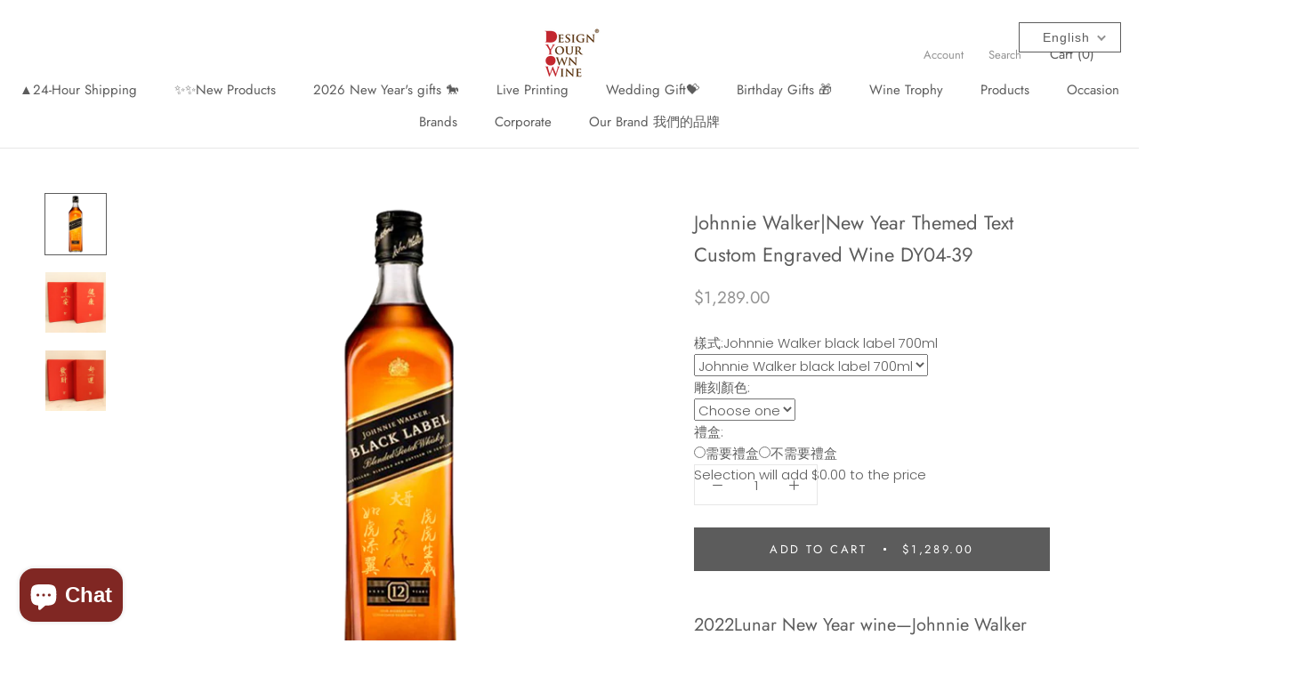

--- FILE ---
content_type: text/html; charset=utf-8
request_url: https://designyourown.wine/products/johnnie-walker-johnnie-walker-black-label
body_size: 33040
content:
<!doctype html>

<html class="no-js" lang="en">
  <head>

  <meta name="google-site-verification" content="ehjZ6Dc1fCfFhlGyDAbt9AJKIpp862HG7TuTiSq3ZN0" />
  <link rel="stylesheet" href="https://obscure-escarpment-2240.herokuapp.com/stylesheets/bcpo-front.css">
  <script>var bcpo_product={"id":6981690785978,"title":"Johnnie Walker|New Year Themed Text Custom Engraved Wine DY04-39","handle":"johnnie-walker-johnnie-walker-black-label","description":"\u003ch3\u003e2022\u003cspan lang=\"en\" class=\"Y2IQFc\"\u003eLunar New Year wine\u003c\/span\u003e—Johnnie Walker black label \u003cspan lang=\"en\" class=\"Y2IQFc\"\u003eText custom engraved whiskey\u003c\/span\u003e\n\u003c\/h3\u003e\n\u003ch3\u003e\u003cstrong data-mce-fragment=\"1\"\u003e[About Customization]\u003c\/strong\u003e\u003c\/h3\u003e\n\u003ch3\u003eDefault gold\u003cbr\u003e\n\u003c\/h3\u003e\n\u003ch3\u003eNew Year's blessing themed gift box: There are options for wealth, good luck, peace, and health. The gift box requires an additional $100 to give exclusive New Year blessings to relatives and friends~\u003c\/h3\u003e\n\u003ctable width=\"100%\"\u003e\n\u003ctbody\u003e\n\u003ctr\u003e\n\u003ctd style=\"width: 24.3229%;\" data-mce-style=\"width: 24.3229%;\"\u003eOptions:\u003c\/td\u003e\n\u003ctd style=\"width: 70.6771%;\" data-mce-style=\"width: 70.6771%;\"\u003e\n\u003cp\u003eJohnnie Walker black label 700ml\u003c\/p\u003e\n\u003c\/td\u003e\n\u003c\/tr\u003e\n\u003ctr\u003e\n\u003ctd style=\"width: 24.3229%;\" data-mce-style=\"width: 24.3229%;\"\u003eABV:\u003c\/td\u003e\n\u003ctd style=\"width: 70.6771%;\" data-mce-style=\"width: 70.6771%;\"\u003e40%\u003c\/td\u003e\n\u003c\/tr\u003e\n\u003ctr\u003e\n\u003ctd style=\"width: 24.3229%;\" data-mce-style=\"width: 24.3229%;\"\u003eOther Wine Option available?\u003c\/td\u003e\n\u003ctd style=\"width: 70.6771%;\" data-mce-style=\"width: 70.6771%;\"\u003e\u003cspan mce-data-marked=\"1\"\u003eYes - Please consult Customer Service\u003c\/span\u003e\u003c\/td\u003e\n\u003c\/tr\u003e\n\u003ctr\u003e\n\u003ctd style=\"width: 24.3229%;\" data-mce-style=\"width: 24.3229%;\"\u003eEngrave Color Option:\u003cbr\u003e\n\u003c\/td\u003e\n\u003ctd style=\"width: 70.6771%;\" data-mce-style=\"width: 70.6771%;\"\u003eGold | Silver | Matte\u003c\/td\u003e\n\u003c\/tr\u003e\n\u003c\/tbody\u003e\n\u003c\/table\u003e\n\u003cp\u003e\u003cvideo controls=\"controls\" style=\"max-width: 100%; height: auto;\" data-mce-style=\"max-width: 100%; height: auto;\"\u003e\n  \u003csource src=\"https:\/\/cdn.shopify.com\/s\/files\/1\/0273\/4764\/8586\/files\/red_wine.mp4?v=1606204927\" type=\"video\/mp4\"\u003e\nYour browser does not support our video.\n\u003c\/source\u003e\u003c\/video\u003e\u003c\/p\u003e\n\u003cp\u003e \u003cimg src=\"https:\/\/cdn.shopify.com\/s\/files\/1\/0273\/4764\/8586\/files\/5_01-min.jpg?v=1580359659\" alt=\"\"\u003e\u003c\/p\u003e\n\u003cp\u003e\u003cimg src=\"https:\/\/cdn.shopify.com\/s\/files\/1\/0273\/4764\/8586\/files\/5_02-min.jpg?v=1580359634\" alt=\"\"\u003e\u003c\/p\u003e\n\u003cp\u003e\u003cimg src=\"https:\/\/cdn.shopify.com\/s\/files\/1\/0273\/4764\/8586\/files\/5_03-min.jpg?v=1580359667\" alt=\"\"\u003e\u003c\/p\u003e\n\u003cdiv style=\"text-align: left;\" data-mce-style=\"text-align: left;\"\u003e\u003cimg src=\"https:\/\/cdn.shopify.com\/s\/files\/1\/0273\/4764\/8586\/files\/5_04-min.jpg?v=1580359673\" alt=\"\"\u003e\u003c\/div\u003e\n\u003cdiv style=\"text-align: left;\" data-mce-style=\"text-align: left;\"\u003e\u003cbr\u003e\u003c\/div\u003e\n\u003cp\u003e \u003c\/p\u003e\n\u003cdiv style=\"text-align: left;\" data-mce-style=\"text-align: left;\"\u003e\u003cbr\u003e\u003c\/div\u003e","published_at":"2022-01-11T20:03:31+08:00","created_at":"2022-01-11T19:16:27+08:00","vendor":"Design Your Own Wine","type":"","tags":["best gift for her","best gift for him","Chinese New Year","For Boss","For Dad","Valentines Day"],"price":128900,"price_min":128900,"price_max":128900,"available":true,"price_varies":false,"compare_at_price":58600,"compare_at_price_min":58600,"compare_at_price_max":58600,"compare_at_price_varies":false,"variants":[{"id":40940232409274,"title":"Johnnie Walker black label 700ml","option1":"Johnnie Walker black label 700ml","option2":null,"option3":null,"sku":"","requires_shipping":false,"taxable":false,"featured_image":null,"available":true,"name":"Johnnie Walker|New Year Themed Text Custom Engraved Wine DY04-39 - Johnnie Walker black label 700ml","public_title":"Johnnie Walker black label 700ml","options":["Johnnie Walker black label 700ml"],"price":128900,"weight":0,"compare_at_price":58600,"inventory_management":null,"barcode":"","requires_selling_plan":false,"selling_plan_allocations":[]}],"images":["\/\/designyourown.wine\/cdn\/shop\/products\/9cc0b3c19b61aebfd7fe20a7aac42be.png?v=1641900197","\/\/designyourown.wine\/cdn\/shop\/products\/8e282220d821d88ca2f6eeff13dfb87.jpg?v=1641900200","\/\/designyourown.wine\/cdn\/shop\/products\/c14d907129cef9707fa166b4fef27c9.jpg?v=1641900203"],"featured_image":"\/\/designyourown.wine\/cdn\/shop\/products\/9cc0b3c19b61aebfd7fe20a7aac42be.png?v=1641900197","options":["樣式"],"media":[{"alt":"Johnnie Walker|新年主題文字定製雕刻酒 - Design Your Own Wine","id":22843860058298,"position":1,"preview_image":{"aspect_ratio":1.0,"height":1500,"width":1500,"src":"\/\/designyourown.wine\/cdn\/shop\/products\/9cc0b3c19b61aebfd7fe20a7aac42be.png?v=1641900197"},"aspect_ratio":1.0,"height":1500,"media_type":"image","src":"\/\/designyourown.wine\/cdn\/shop\/products\/9cc0b3c19b61aebfd7fe20a7aac42be.png?v=1641900197","width":1500},{"alt":"Johnnie Walker|新年主題文字定製雕刻酒 - Design Your Own Wine","id":22843861500090,"position":2,"preview_image":{"aspect_ratio":1.0,"height":1000,"width":1000,"src":"\/\/designyourown.wine\/cdn\/shop\/products\/8e282220d821d88ca2f6eeff13dfb87.jpg?v=1641900200"},"aspect_ratio":1.0,"height":1000,"media_type":"image","src":"\/\/designyourown.wine\/cdn\/shop\/products\/8e282220d821d88ca2f6eeff13dfb87.jpg?v=1641900200","width":1000},{"alt":"Johnnie Walker|新年主題文字定製雕刻酒 - Design Your Own Wine","id":22843861631162,"position":3,"preview_image":{"aspect_ratio":1.0,"height":1000,"width":1000,"src":"\/\/designyourown.wine\/cdn\/shop\/products\/c14d907129cef9707fa166b4fef27c9.jpg?v=1641900203"},"aspect_ratio":1.0,"height":1000,"media_type":"image","src":"\/\/designyourown.wine\/cdn\/shop\/products\/c14d907129cef9707fa166b4fef27c9.jpg?v=1641900203","width":1000}],"requires_selling_plan":false,"selling_plan_groups":[],"content":"\u003ch3\u003e2022\u003cspan lang=\"en\" class=\"Y2IQFc\"\u003eLunar New Year wine\u003c\/span\u003e—Johnnie Walker black label \u003cspan lang=\"en\" class=\"Y2IQFc\"\u003eText custom engraved whiskey\u003c\/span\u003e\n\u003c\/h3\u003e\n\u003ch3\u003e\u003cstrong data-mce-fragment=\"1\"\u003e[About Customization]\u003c\/strong\u003e\u003c\/h3\u003e\n\u003ch3\u003eDefault gold\u003cbr\u003e\n\u003c\/h3\u003e\n\u003ch3\u003eNew Year's blessing themed gift box: There are options for wealth, good luck, peace, and health. The gift box requires an additional $100 to give exclusive New Year blessings to relatives and friends~\u003c\/h3\u003e\n\u003ctable width=\"100%\"\u003e\n\u003ctbody\u003e\n\u003ctr\u003e\n\u003ctd style=\"width: 24.3229%;\" data-mce-style=\"width: 24.3229%;\"\u003eOptions:\u003c\/td\u003e\n\u003ctd style=\"width: 70.6771%;\" data-mce-style=\"width: 70.6771%;\"\u003e\n\u003cp\u003eJohnnie Walker black label 700ml\u003c\/p\u003e\n\u003c\/td\u003e\n\u003c\/tr\u003e\n\u003ctr\u003e\n\u003ctd style=\"width: 24.3229%;\" data-mce-style=\"width: 24.3229%;\"\u003eABV:\u003c\/td\u003e\n\u003ctd style=\"width: 70.6771%;\" data-mce-style=\"width: 70.6771%;\"\u003e40%\u003c\/td\u003e\n\u003c\/tr\u003e\n\u003ctr\u003e\n\u003ctd style=\"width: 24.3229%;\" data-mce-style=\"width: 24.3229%;\"\u003eOther Wine Option available?\u003c\/td\u003e\n\u003ctd style=\"width: 70.6771%;\" data-mce-style=\"width: 70.6771%;\"\u003e\u003cspan mce-data-marked=\"1\"\u003eYes - Please consult Customer Service\u003c\/span\u003e\u003c\/td\u003e\n\u003c\/tr\u003e\n\u003ctr\u003e\n\u003ctd style=\"width: 24.3229%;\" data-mce-style=\"width: 24.3229%;\"\u003eEngrave Color Option:\u003cbr\u003e\n\u003c\/td\u003e\n\u003ctd style=\"width: 70.6771%;\" data-mce-style=\"width: 70.6771%;\"\u003eGold | Silver | Matte\u003c\/td\u003e\n\u003c\/tr\u003e\n\u003c\/tbody\u003e\n\u003c\/table\u003e\n\u003cp\u003e\u003cvideo controls=\"controls\" style=\"max-width: 100%; height: auto;\" data-mce-style=\"max-width: 100%; height: auto;\"\u003e\n  \u003csource src=\"https:\/\/cdn.shopify.com\/s\/files\/1\/0273\/4764\/8586\/files\/red_wine.mp4?v=1606204927\" type=\"video\/mp4\"\u003e\nYour browser does not support our video.\n\u003c\/source\u003e\u003c\/video\u003e\u003c\/p\u003e\n\u003cp\u003e \u003cimg src=\"https:\/\/cdn.shopify.com\/s\/files\/1\/0273\/4764\/8586\/files\/5_01-min.jpg?v=1580359659\" alt=\"\"\u003e\u003c\/p\u003e\n\u003cp\u003e\u003cimg src=\"https:\/\/cdn.shopify.com\/s\/files\/1\/0273\/4764\/8586\/files\/5_02-min.jpg?v=1580359634\" alt=\"\"\u003e\u003c\/p\u003e\n\u003cp\u003e\u003cimg src=\"https:\/\/cdn.shopify.com\/s\/files\/1\/0273\/4764\/8586\/files\/5_03-min.jpg?v=1580359667\" alt=\"\"\u003e\u003c\/p\u003e\n\u003cdiv style=\"text-align: left;\" data-mce-style=\"text-align: left;\"\u003e\u003cimg src=\"https:\/\/cdn.shopify.com\/s\/files\/1\/0273\/4764\/8586\/files\/5_04-min.jpg?v=1580359673\" alt=\"\"\u003e\u003c\/div\u003e\n\u003cdiv style=\"text-align: left;\" data-mce-style=\"text-align: left;\"\u003e\u003cbr\u003e\u003c\/div\u003e\n\u003cp\u003e \u003c\/p\u003e\n\u003cdiv style=\"text-align: left;\" data-mce-style=\"text-align: left;\"\u003e\u003cbr\u003e\u003c\/div\u003e"}; var bcpo_data={"product_id":"6981690785978","shopify_options":[{"type":"default","unique":"_sblkboj0d"}],"virtual_options":[{"title":"雕刻顏色","type":"default","unique":"_v5m69cxy3","preselect_value":"","conditional_option":"","conditional_value":"","required":"on","values":[{"key":"Gold","price":""},{"key":"Silver","price":""},{"key":"Matte","price":""}]},{"title":"禮盒","type":"radios","unique":"_exmoogwok","preselect_value":"","conditional_option":"","conditional_value":"","required":"on","values":[{"key":"需要禮盒","price":"100"},{"key":"不需要禮盒","price":""}]}]}; var bcpo_settings={"fallback":"default","auto_select":"on","load_main_image":"off","border_style":"square","tooltips":"hide","sold_out_style":"transparent","jumbo_colors":"on","jumbo_images":"on","circle_swatches":"","storewide_preorders":"off","override_ajax":"on","add_price_addons":"off","shop_currency":"HKD","money_format2":"<span class='money'>${{amount}}HKD</span>","global_auto_image_options":"","global_color_options":"","global_colors":[{"key":"","value":"ecf42f"}],"money_format_without_currency":"<span class='money'>${{amount}}</span>"};var inventory_quantity = [];inventory_quantity.push(0);if(bcpo_product) { for (var i = 0; i < bcpo_product.variants.length; i += 1) { bcpo_product.variants[i].inventory_quantity = inventory_quantity[i]; }}window.bcpo = window.bcpo || {}; bcpo.cart = {"note":null,"attributes":{},"original_total_price":0,"total_price":0,"total_discount":0,"total_weight":0.0,"item_count":0,"items":[],"requires_shipping":false,"currency":"HKD","items_subtotal_price":0,"cart_level_discount_applications":[],"checkout_charge_amount":0}; bcpo.ogFormData = FormData; bcpo.money_with_currency_format = "\u003cspan class='money'\u003e${{amount}}HKD\u003c\/span\u003e";bcpo.money_format = "\u003cspan class='money'\u003e${{amount}}\u003c\/span\u003e";</script>
<!-- Global site tag (gtag.js) - Google Ads: 950297990 -->
    <meta name="p:domain_verify" content="708a1c15cdd146adea28dfbc9df33ce3"/>
<script async src="https://www.googletagmanager.com/gtag/js?id=AW-950297990"></script>
<script>
  window.dataLayer = window.dataLayer || [];
  function gtag(){dataLayer.push(arguments);}
  gtag('js', new Date());

  gtag('config', 'AW-950297990');
</script>
<!-- Google Tag Manager -->
<script>(function(w,d,s,l,i){w[l]=w[l]||[];w[l].push({'gtm.start':
new Date().getTime(),event:'gtm.js'});var f=d.getElementsByTagName(s)[0],
j=d.createElement(s),dl=l!='dataLayer'?'&l='+l:'';j.async=true;j.src=
'https://www.googletagmanager.com/gtm.js?id='+i+dl;f.parentNode.insertBefore(j,f);
})(window,document,'script','dataLayer','GTM-TTZ6MQ6');</script>
<!-- End Google Tag Manager -->
 



<script type='text/javascript'>

window.dataLayer = window.dataLayer || [];
dataLayer.push({
  event: 'view_item',
  ecommerce: {
      currency:'HKD', 
      value:1289.00,
      items: [
       {
        id: 'shopify_HK_6981690785978_40940232409274',
        google_business_vertical: 'retail',
        item_id:6981690785978,
        item_name:"Johnnie Walker|New Year Themed Text Custom Engraved Wine DY04-39",
      },
 ]
  }
});

</script>



    
<script>
  gtag('event', 'page_view', {
    'send_to': 'AW-950297990',
    'user_id': 'replace with value',
    'value': 'replace with value',
    'items': [{
      'id': 'replace with value',
      'google_business_vertical': 'retail'
    }]
  });
</script>

<!-- Start of Booster Apps Seo-0.1-->
<title>Johnnie Walker|New Year Themed Text Custom Engraved Wine DY04-39 Gift | Personalized Gifts | DYOW</title><meta name="description" content="DYOW offers a wide range of Johnnie Walker|New Year Themed Text Custom Engraved Wine DY04-39 gift. We have the perfect gift for anyone on your list." /><script type="application/ld+json">
  {
    "@context": "https://schema.org",
    "@type": "Organization",
    "name": "Design Your Own Wine",
    "url": "https://designyourown.wine",
    "description": "是提供客製化禮物 香港的專業禮品平台。能提供如果籃、禮籃及客製化雕刻酒禮，多種款式滿足您的需求。 You can also make Corporate gift, Wedding Gift, Valentines Gift, House Warming Gift and others. \n\nMade in Hong Kong. 全港免費送貨, 歡迎網上預定禮籃。\n","image": "https://designyourown.wine/cdn/shop/t/38/assets/logo.png?6492",
      "logo": "https://designyourown.wine/cdn/shop/t/38/assets/logo.png?6492","sameAs": ["https://facebook.com/designyourownwine", "https://instagram.com/dyow_hk"],
    "telephone": "+85265541830",
    "address": {
      "@type": "PostalAddress",
      "streetAddress": "32橫龍街, 興盛工業大廈 15 樓 B 室",
      "addressLocality": "荃灣",
      "addressRegion": "New Territories",
      "postalCode": "",
      "addressCountry": "Hong Kong SAR"
    }
  }
</script>

<script type="application/ld+json">
  {
    "@context": "https://schema.org",
    "@type": "WebSite",
    "name": "Design Your Own Wine",
    "url": "https://designyourown.wine",
    "potentialAction": {
      "@type": "SearchAction",
      "query-input": "required name=query",
      "target": "https://designyourown.wine/search?q={query}"
    }
  }
</script><script type="application/ld+json">
  {
    "@context": "https://schema.org",
    "@type": "Product",
    "name": "Johnnie Walker|New Year Themed Text Custom Engraved Wine DY04-39",
    "brand": {"@type": "Brand","name": "Design Your Own Wine"},
    "sku": "",
    "mpn": "",
    "description": "2022Lunar New Year wine—Johnnie Walker black label Text custom engraved whiskey\n\n[About Customization]\nDefault gold\n\nNew Year's blessing themed gift box: There are options for wealth, good luck, peace, and health. The gift box requires an additional $100 to give exclusive New Year blessings to relatives and friends~\n\n\n\nOptions:\n\nJohnnie Walker black label 700ml\n\n\n\nABV:\n40%\n\n\nOther Wine Option available?\nYes - Please consult Customer Service\n\n\nEngrave Color Option:\n\nGold | Silver | Matte\n\n\n\n\n  \nYour browser does not support our video.\n\n \n\n\n\n\n \n",
    "url": "https://designyourown.wine/products/johnnie-walker-johnnie-walker-black-label","image": "https://designyourown.wine/cdn/shop/products/9cc0b3c19b61aebfd7fe20a7aac42be_1500x.png?v=1641900197","itemCondition": "https://schema.org/NewCondition",
    "offers": [{
          "@type": "Offer",
          "price": "1289.00",
          "priceCurrency": "HKD",
          "itemCondition": "https://schema.org/NewCondition",
          "url": "https://designyourown.wine/products/johnnie-walker-johnnie-walker-black-label?variant=40940232409274",
          "sku": "",
          "mpn": "",
          "availability" : "https://schema.org/InStock",
          "priceValidUntil": "2026-02-17","gtin14": ""}]}
</script>
<!-- end of Booster Apps SEO -->


    <meta charset="utf-8"> 
    <meta http-equiv="X-UA-Compatible" content="IE=edge,chrome=1">
    <meta name="viewport" content="width=device-width, initial-scale=1.0, height=device-height, minimum-scale=1.0, user-scalable=0">
    <meta name="theme-color" content="">

    
<link rel="canonical" href="https://designyourown.wine/products/johnnie-walker-johnnie-walker-black-label"><link rel="shortcut icon" href="//designyourown.wine/cdn/shop/files/designyourownwine_32x32.JPG?v=1615923013" type="image/png"><meta property="og:type" content="product">
  <meta property="og:title" content="Johnnie Walker|New Year Themed Text Custom Engraved Wine DY04-39"><meta property="og:image" content="http://designyourown.wine/cdn/shop/products/9cc0b3c19b61aebfd7fe20a7aac42be_grande.png?v=1641900197">
    <meta property="og:image:secure_url" content="https://designyourown.wine/cdn/shop/products/9cc0b3c19b61aebfd7fe20a7aac42be_grande.png?v=1641900197"><meta property="og:image" content="http://designyourown.wine/cdn/shop/products/8e282220d821d88ca2f6eeff13dfb87_grande.jpg?v=1641900200">
    <meta property="og:image:secure_url" content="https://designyourown.wine/cdn/shop/products/8e282220d821d88ca2f6eeff13dfb87_grande.jpg?v=1641900200"><meta property="og:image" content="http://designyourown.wine/cdn/shop/products/c14d907129cef9707fa166b4fef27c9_grande.jpg?v=1641900203">
    <meta property="og:image:secure_url" content="https://designyourown.wine/cdn/shop/products/c14d907129cef9707fa166b4fef27c9_grande.jpg?v=1641900203"><meta property="product:price:amount" content="1,289.00">
  <meta property="product:price:currency" content="HKD"><meta property="og:description" content="2022Lunar New Year wine—Johnnie Walker black label Text custom engraved whiskey [About Customization] Default gold New Year&#39;s blessing themed gift box: There are options for wealth, good luck, peace, and health. The gift box requires an additional $100 to give exclusive New Year blessings to relatives and friends~ Opti"><meta property="og:url" content="https://designyourown.wine/products/johnnie-walker-johnnie-walker-black-label">
<meta property="og:site_name" content="Design Your Own Wine"><meta name="twitter:card" content="summary"><meta name="twitter:title" content="Johnnie Walker|New Year Themed Text Custom Engraved Wine DY04-39">
  <meta name="twitter:description" content="2022Lunar New Year wine—Johnnie Walker black label Text custom engraved whiskey

[About Customization]
Default gold

New Year&#39;s blessing themed gift box: There are options for wealth, good luck, peace, and health. The gift box requires an additional $100 to give exclusive New Year blessings to relatives and friends~



Options:

Johnnie Walker black label 700ml



ABV:
40%


Other Wine Option available?
Yes - Please consult Customer Service


Engrave Color Option:

Gold | Silver | Matte




  
Your browser does not support our video.

 




 
">
  <meta name="twitter:image" content="https://designyourown.wine/cdn/shop/products/9cc0b3c19b61aebfd7fe20a7aac42be_600x600_crop_center.png?v=1641900197">

<script type="text/javascript">
!function(){var geq=window.geq=window.geq||[];if(geq.initialize) return;if (geq.invoked){if (window.console && console.error) {console.error("GE snippet included twice.");}return;}geq.invoked = true;geq.methods = ["page", "suppress", "trackOrder", "identify", "addToCart"];geq.factory = function(method){return function(){var args = Array.prototype.slice.call(arguments);args.unshift(method);geq.push(args);return geq;};};for (var i = 0; i < geq.methods.length; i++) {var key = geq.methods[i];geq[key] = geq.factory(key);}geq.load = function(key){var script = document.createElement("script");script.type = "text/javascript";script.async = true;if (location.href.includes("vge=true")) {script.src = "https://s3-us-west-2.amazonaws.com/jsstore/a/" + key + "/ge.js?v=" + Math.random();} else {script.src = "https://s3-us-west-2.amazonaws.com/jsstore/a/" + key + "/ge.js";}var first = document.getElementsByTagName("script")[0];first.parentNode.insertBefore(script, first);};geq.SNIPPET_VERSION = "1.5.1";
geq.load("9G7HX57");}();
</script>
<script>geq.page()</script>

    <script>window.performance && window.performance.mark && window.performance.mark('shopify.content_for_header.start');</script><meta name="google-site-verification" content="zo_GdqP4d-cfxtl_aBWD-lkluGTjquKPq9dfXgRZA9Y">
<meta name="google-site-verification" content="NbEJbyJUzGG-fl08DrhjViMuzMzuAusp2Rrf77hEyqo">
<meta id="shopify-digital-wallet" name="shopify-digital-wallet" content="/27347648586/digital_wallets/dialog">
<link rel="alternate" hreflang="x-default" href="https://designyourown.wine/products/johnnie-walker-johnnie-walker-black-label">
<link rel="alternate" hreflang="en" href="https://designyourown.wine/products/johnnie-walker-johnnie-walker-black-label">
<link rel="alternate" hreflang="zh-Hant" href="https://designyourown.wine/zh/products/johnnie-walker-johnnie-walker-black-label">
<link rel="alternate" hreflang="zh-Hant-TW" href="https://designyourown.wine/zh-tw/products/johnnie-walker-johnnie-walker-black-label">
<link rel="alternate" hreflang="en-TW" href="https://designyourown.wine/en-tw/products/johnnie-walker-johnnie-walker-black-label">
<link rel="alternate" hreflang="en-SG" href="https://designyourown.wine/en-sg/products/johnnie-walker-johnnie-walker-black-label">
<link rel="alternate" hreflang="zh-Hant-SG" href="https://designyourown.wine/zh-sg/products/johnnie-walker-johnnie-walker-black-label">
<link rel="alternate" hreflang="zh-Hant-HK" href="https://designyourown.wine/zh/products/johnnie-walker-johnnie-walker-black-label">
<link rel="alternate" type="application/json+oembed" href="https://designyourown.wine/products/johnnie-walker-johnnie-walker-black-label.oembed">
<script async="async" src="/checkouts/internal/preloads.js?locale=en-HK"></script>
<script id="shopify-features" type="application/json">{"accessToken":"bfb6d9251a4c43ebfb2bc09f715046e0","betas":["rich-media-storefront-analytics"],"domain":"designyourown.wine","predictiveSearch":true,"shopId":27347648586,"locale":"en"}</script>
<script>var Shopify = Shopify || {};
Shopify.shop = "design-your-own-wine.myshopify.com";
Shopify.locale = "en";
Shopify.currency = {"active":"HKD","rate":"1.0"};
Shopify.country = "HK";
Shopify.theme = {"name":"Prestige Official  June","id":145264607418,"schema_name":"Prestige","schema_version":"4.1.0","theme_store_id":null,"role":"main"};
Shopify.theme.handle = "null";
Shopify.theme.style = {"id":null,"handle":null};
Shopify.cdnHost = "designyourown.wine/cdn";
Shopify.routes = Shopify.routes || {};
Shopify.routes.root = "/";</script>
<script type="module">!function(o){(o.Shopify=o.Shopify||{}).modules=!0}(window);</script>
<script>!function(o){function n(){var o=[];function n(){o.push(Array.prototype.slice.apply(arguments))}return n.q=o,n}var t=o.Shopify=o.Shopify||{};t.loadFeatures=n(),t.autoloadFeatures=n()}(window);</script>
<script id="shop-js-analytics" type="application/json">{"pageType":"product"}</script>
<script defer="defer" async type="module" src="//designyourown.wine/cdn/shopifycloud/shop-js/modules/v2/client.init-shop-cart-sync_C5BV16lS.en.esm.js"></script>
<script defer="defer" async type="module" src="//designyourown.wine/cdn/shopifycloud/shop-js/modules/v2/chunk.common_CygWptCX.esm.js"></script>
<script type="module">
  await import("//designyourown.wine/cdn/shopifycloud/shop-js/modules/v2/client.init-shop-cart-sync_C5BV16lS.en.esm.js");
await import("//designyourown.wine/cdn/shopifycloud/shop-js/modules/v2/chunk.common_CygWptCX.esm.js");

  window.Shopify.SignInWithShop?.initShopCartSync?.({"fedCMEnabled":true,"windoidEnabled":true});

</script>
<script>(function() {
  var isLoaded = false;
  function asyncLoad() {
    if (isLoaded) return;
    isLoaded = true;
    var urls = ["\/\/cdn.shopify.com\/proxy\/888319e18075041de50819ea10856c05ad091168add740c64fd84c8fda3c86fe\/obscure-escarpment-2240.herokuapp.com\/js\/best_custom_product_options.js?shop=design-your-own-wine.myshopify.com\u0026sp-cache-control=cHVibGljLCBtYXgtYWdlPTkwMA","\/\/cdn.shopify.com\/proxy\/ce6949eab941ee1cfe1d875c08c26dc696ad1d41736989bb3fa9cae7a1fb7f6c\/api.goaffpro.com\/loader.js?shop=design-your-own-wine.myshopify.com\u0026sp-cache-control=cHVibGljLCBtYXgtYWdlPTkwMA","https:\/\/cdn.shopify.com\/s\/files\/1\/0457\/2220\/6365\/files\/pushdaddy_v49_test.js?shop=design-your-own-wine.myshopify.com","https:\/\/gateway.apaylater.com\/plugins\/shopify-product-detail.js?shop=design-your-own-wine.myshopify.com","https:\/\/static.klaviyo.com\/onsite\/js\/klaviyo.js?company_id=SuB5PR\u0026shop=design-your-own-wine.myshopify.com","https:\/\/static.klaviyo.com\/onsite\/js\/klaviyo.js?company_id=SuB5PR\u0026shop=design-your-own-wine.myshopify.com","https:\/\/cdn.shopify.com\/s\/files\/1\/0033\/3538\/9233\/files\/pushdaddy_a3.js?shop=design-your-own-wine.myshopify.com","\/\/shopify.privy.com\/widget.js?shop=design-your-own-wine.myshopify.com","https:\/\/cdn.shopify.com\/s\/files\/1\/0033\/3538\/9233\/files\/pushdaddy_a7_livechat1_new2.js?v=1707659950\u0026shop=design-your-own-wine.myshopify.com"];
    for (var i = 0; i < urls.length; i++) {
      var s = document.createElement('script');
      s.type = 'text/javascript';
      s.async = true;
      s.src = urls[i];
      var x = document.getElementsByTagName('script')[0];
      x.parentNode.insertBefore(s, x);
    }
  };
  if(window.attachEvent) {
    window.attachEvent('onload', asyncLoad);
  } else {
    window.addEventListener('load', asyncLoad, false);
  }
})();</script>
<script id="__st">var __st={"a":27347648586,"offset":28800,"reqid":"9f244752-23be-4d84-92ce-037f3f92657e-1768687270","pageurl":"designyourown.wine\/products\/johnnie-walker-johnnie-walker-black-label","u":"7d52d8e3650c","p":"product","rtyp":"product","rid":6981690785978};</script>
<script>window.ShopifyPaypalV4VisibilityTracking = true;</script>
<script id="captcha-bootstrap">!function(){'use strict';const t='contact',e='account',n='new_comment',o=[[t,t],['blogs',n],['comments',n],[t,'customer']],c=[[e,'customer_login'],[e,'guest_login'],[e,'recover_customer_password'],[e,'create_customer']],r=t=>t.map((([t,e])=>`form[action*='/${t}']:not([data-nocaptcha='true']) input[name='form_type'][value='${e}']`)).join(','),a=t=>()=>t?[...document.querySelectorAll(t)].map((t=>t.form)):[];function s(){const t=[...o],e=r(t);return a(e)}const i='password',u='form_key',d=['recaptcha-v3-token','g-recaptcha-response','h-captcha-response',i],f=()=>{try{return window.sessionStorage}catch{return}},m='__shopify_v',_=t=>t.elements[u];function p(t,e,n=!1){try{const o=window.sessionStorage,c=JSON.parse(o.getItem(e)),{data:r}=function(t){const{data:e,action:n}=t;return t[m]||n?{data:e,action:n}:{data:t,action:n}}(c);for(const[e,n]of Object.entries(r))t.elements[e]&&(t.elements[e].value=n);n&&o.removeItem(e)}catch(o){console.error('form repopulation failed',{error:o})}}const l='form_type',E='cptcha';function T(t){t.dataset[E]=!0}const w=window,h=w.document,L='Shopify',v='ce_forms',y='captcha';let A=!1;((t,e)=>{const n=(g='f06e6c50-85a8-45c8-87d0-21a2b65856fe',I='https://cdn.shopify.com/shopifycloud/storefront-forms-hcaptcha/ce_storefront_forms_captcha_hcaptcha.v1.5.2.iife.js',D={infoText:'Protected by hCaptcha',privacyText:'Privacy',termsText:'Terms'},(t,e,n)=>{const o=w[L][v],c=o.bindForm;if(c)return c(t,g,e,D).then(n);var r;o.q.push([[t,g,e,D],n]),r=I,A||(h.body.append(Object.assign(h.createElement('script'),{id:'captcha-provider',async:!0,src:r})),A=!0)});var g,I,D;w[L]=w[L]||{},w[L][v]=w[L][v]||{},w[L][v].q=[],w[L][y]=w[L][y]||{},w[L][y].protect=function(t,e){n(t,void 0,e),T(t)},Object.freeze(w[L][y]),function(t,e,n,w,h,L){const[v,y,A,g]=function(t,e,n){const i=e?o:[],u=t?c:[],d=[...i,...u],f=r(d),m=r(i),_=r(d.filter((([t,e])=>n.includes(e))));return[a(f),a(m),a(_),s()]}(w,h,L),I=t=>{const e=t.target;return e instanceof HTMLFormElement?e:e&&e.form},D=t=>v().includes(t);t.addEventListener('submit',(t=>{const e=I(t);if(!e)return;const n=D(e)&&!e.dataset.hcaptchaBound&&!e.dataset.recaptchaBound,o=_(e),c=g().includes(e)&&(!o||!o.value);(n||c)&&t.preventDefault(),c&&!n&&(function(t){try{if(!f())return;!function(t){const e=f();if(!e)return;const n=_(t);if(!n)return;const o=n.value;o&&e.removeItem(o)}(t);const e=Array.from(Array(32),(()=>Math.random().toString(36)[2])).join('');!function(t,e){_(t)||t.append(Object.assign(document.createElement('input'),{type:'hidden',name:u})),t.elements[u].value=e}(t,e),function(t,e){const n=f();if(!n)return;const o=[...t.querySelectorAll(`input[type='${i}']`)].map((({name:t})=>t)),c=[...d,...o],r={};for(const[a,s]of new FormData(t).entries())c.includes(a)||(r[a]=s);n.setItem(e,JSON.stringify({[m]:1,action:t.action,data:r}))}(t,e)}catch(e){console.error('failed to persist form',e)}}(e),e.submit())}));const S=(t,e)=>{t&&!t.dataset[E]&&(n(t,e.some((e=>e===t))),T(t))};for(const o of['focusin','change'])t.addEventListener(o,(t=>{const e=I(t);D(e)&&S(e,y())}));const B=e.get('form_key'),M=e.get(l),P=B&&M;t.addEventListener('DOMContentLoaded',(()=>{const t=y();if(P)for(const e of t)e.elements[l].value===M&&p(e,B);[...new Set([...A(),...v().filter((t=>'true'===t.dataset.shopifyCaptcha))])].forEach((e=>S(e,t)))}))}(h,new URLSearchParams(w.location.search),n,t,e,['guest_login'])})(!0,!0)}();</script>
<script integrity="sha256-4kQ18oKyAcykRKYeNunJcIwy7WH5gtpwJnB7kiuLZ1E=" data-source-attribution="shopify.loadfeatures" defer="defer" src="//designyourown.wine/cdn/shopifycloud/storefront/assets/storefront/load_feature-a0a9edcb.js" crossorigin="anonymous"></script>
<script data-source-attribution="shopify.dynamic_checkout.dynamic.init">var Shopify=Shopify||{};Shopify.PaymentButton=Shopify.PaymentButton||{isStorefrontPortableWallets:!0,init:function(){window.Shopify.PaymentButton.init=function(){};var t=document.createElement("script");t.src="https://designyourown.wine/cdn/shopifycloud/portable-wallets/latest/portable-wallets.en.js",t.type="module",document.head.appendChild(t)}};
</script>
<script data-source-attribution="shopify.dynamic_checkout.buyer_consent">
  function portableWalletsHideBuyerConsent(e){var t=document.getElementById("shopify-buyer-consent"),n=document.getElementById("shopify-subscription-policy-button");t&&n&&(t.classList.add("hidden"),t.setAttribute("aria-hidden","true"),n.removeEventListener("click",e))}function portableWalletsShowBuyerConsent(e){var t=document.getElementById("shopify-buyer-consent"),n=document.getElementById("shopify-subscription-policy-button");t&&n&&(t.classList.remove("hidden"),t.removeAttribute("aria-hidden"),n.addEventListener("click",e))}window.Shopify?.PaymentButton&&(window.Shopify.PaymentButton.hideBuyerConsent=portableWalletsHideBuyerConsent,window.Shopify.PaymentButton.showBuyerConsent=portableWalletsShowBuyerConsent);
</script>
<script data-source-attribution="shopify.dynamic_checkout.cart.bootstrap">document.addEventListener("DOMContentLoaded",(function(){function t(){return document.querySelector("shopify-accelerated-checkout-cart, shopify-accelerated-checkout")}if(t())Shopify.PaymentButton.init();else{new MutationObserver((function(e,n){t()&&(Shopify.PaymentButton.init(),n.disconnect())})).observe(document.body,{childList:!0,subtree:!0})}}));
</script>

<script>window.performance && window.performance.mark && window.performance.mark('shopify.content_for_header.end');</script>
  



    <link rel="stylesheet" href="//designyourown.wine/cdn/shop/t/38/assets/theme.scss.css?v=140877476370545048491762826482">

    <script>
      // This allows to expose several variables to the global scope, to be used in scripts
      window.theme = {
        template: "product",
        shopCurrency: "HKD",
        moneyFormat: "\u003cspan class='money'\u003e${{amount}}\u003c\/span\u003e",
        moneyWithCurrencyFormat: "\u003cspan class='money'\u003e${{amount}}HKD\u003c\/span\u003e",
        currencyConversionEnabled: false,
        currencyConversionMoneyFormat: "money_with_currency_format",
        currencyConversionRoundAmounts: true,
        productImageSize: "natural",
        searchMode: "product,article",
        showPageTransition: true,
        showElementStaggering: true,
        showImageZooming: true
      };

      window.languages = {
        cartAddNote: "Add Order Note",
        cartEditNote: "Edit Order Note",
        productImageLoadingError: "This image could not be loaded. Please try to reload the page.",
        productFormAddToCart: "Add to cart",
        productFormUnavailable: "Unavailable",
        productFormSoldOut: "Sold Out",
        shippingEstimatorOneResult: "1 option available:",
        shippingEstimatorMoreResults: "{{count}} options available:",
        shippingEstimatorNoResults: "No shipping could be found"
      };

      window.lazySizesConfig = {
        loadHidden: false,
        hFac: 0.5,
        expFactor: 2,
        ricTimeout: 150,
        lazyClass: 'Image--lazyLoad',
        loadingClass: 'Image--lazyLoading',
        loadedClass: 'Image--lazyLoaded'
      };

      document.documentElement.className = document.documentElement.className.replace('no-js', 'js');
      document.documentElement.style.setProperty('--window-height', window.innerHeight + 'px');

      // We do a quick detection of some features (we could use Modernizr but for so little...)
      (function() {
        document.documentElement.className += ((window.CSS && window.CSS.supports('(position: sticky) or (position: -webkit-sticky)')) ? ' supports-sticky' : ' no-supports-sticky');
        document.documentElement.className += (window.matchMedia('(-moz-touch-enabled: 1), (hover: none)')).matches ? ' no-supports-hover' : ' supports-hover';
      }());

      // This code is done to force reload the page when the back button is hit (which allows to fix stale data on cart, for instance)
      if (performance.navigation.type === 2) {
        location.reload(true);
      }
    </script>

    <script src="//designyourown.wine/cdn/shop/t/38/assets/lazysizes.min.js?v=174358363404432586981747713257" async></script>

    
<script src="https://polyfill-fastly.net/v3/polyfill.min.js?unknown=polyfill&features=fetch,Element.prototype.closest,Element.prototype.remove,Element.prototype.classList,Array.prototype.includes,Array.prototype.fill,Object.assign,CustomEvent,IntersectionObserver,IntersectionObserverEntry" defer></script>
    <script src="//designyourown.wine/cdn/shop/t/38/assets/libs.min.js?v=88466822118989791001747713257" defer></script>
    <script src="//designyourown.wine/cdn/shop/t/38/assets/theme.min.js?v=85186505624659755561747713257" defer></script>
    <script src="//designyourown.wine/cdn/shop/t/38/assets/custom.js?v=8814717088703906631747713257" defer></script>

    
  <script type="application/ld+json">
  {
    "@context": "http://schema.org",
    "@type": "Product",
    "offers": {
      "@type": "Offer",
      "availability":"https://schema.org/InStock",
      "price": "1,289.00",
      "priceCurrency": "HKD",
      "url": "https://designyourown.wine/products/johnnie-walker-johnnie-walker-black-label"
    },
    "brand": "Design Your Own Wine",
    "name": "Johnnie Walker|New Year Themed Text Custom Engraved Wine DY04-39",
    "description": "2022Lunar New Year wine—Johnnie Walker black label Text custom engraved whiskey\n\n[About Customization]\nDefault gold\n\nNew Year's blessing themed gift box: There are options for wealth, good luck, peace, and health. The gift box requires an additional $100 to give exclusive New Year blessings to relatives and friends~\n\n\n\nOptions:\n\nJohnnie Walker black label 700ml\n\n\n\nABV:\n40%\n\n\nOther Wine Option available?\nYes - Please consult Customer Service\n\n\nEngrave Color Option:\n\nGold | Silver | Matte\n\n\n\n\n  \nYour browser does not support our video.\n\n \n\n\n\n\n \n",
    "category": "",
    "url": "https://designyourown.wine/products/johnnie-walker-johnnie-walker-black-label",
    "image": {
      "@type": "ImageObject",
      "url": "https://designyourown.wine/cdn/shop/products/9cc0b3c19b61aebfd7fe20a7aac42be_1024x1024.png?v=1641900197",
      "image": "https://designyourown.wine/cdn/shop/products/9cc0b3c19b61aebfd7fe20a7aac42be_1024x1024.png?v=1641900197",
      "name": "Johnnie Walker|新年主題文字定製雕刻酒 - Design Your Own Wine",
      "width": 1024,
      "height": 1024
    }
  }
  </script>

   

<script>window.__pagefly_analytics_settings__={"acceptTracking":false};</script>
 <!-- BEGIN XO GALLERY -->
  


    <script>var xoUpdate = '1618125078301';</script>
    <link href="//designyourown.wine/cdn/shop/t/38/assets/xo-gallery.css?v=37676888748420222261747713257" rel="stylesheet" type="text/css" media="all" />
    
  

  <!-- END XO GALLERY -->
    <script type="text/javascript">
    (function(c,l,a,r,i,t,y){
        c[a]=c[a]||function(){(c[a].q=c[a].q||[]).push(arguments)};
        t=l.createElement(r);t.async=1;t.src="https://www.clarity.ms/tag/"+i;
        y=l.getElementsByTagName(r)[0];y.parentNode.insertBefore(t,y);
    })(window, document, "clarity", "script", "bdp7mrsmw8");
</script>
  
  <script src="https://manychat.com/static/js/shopify.js?account_id=360897&url_hash=3173f" id="manychat-header" defer="defer"></script>


   
<style id="priceBlock">
	 .ProductItem .ProductItem__Price{
		 visibility: hidden;
	} 
	 .Product__InfoWrapper .ProductMeta__Price{
		 visibility: hidden;
	} 
	 .FeaturedProduct .ProductMeta__PriceList{
		 visibility: hidden;
	} 
	 .FeaturedProduct .ProductMeta__PriceList{
		 visibility: hidden;
	} 
	 .Product__InfoWrapper .ProductMeta__Price{
		 visibility: hidden;
	} 
</style>
<script>
try {
	 document.addEventListener("DOMSubtreeModified", function(){
		 var labels1 = document.querySelectorAll(".ProductForm__Option");
		 for(let i =0; i<labels1.length; i++) {
			 let ele = labels1[i]; 
			 if(ele.innerHTML.toLowerCase().includes("currencycountry") && ele.style.display != "none"){
				 ele.style.display = "none";
			 }
		}
		 var labels2 = document.querySelectorAll(".ProductForm__Option");
		 for(let i =0; i<labels2.length; i++) {
			 let ele = labels2[i]; 
			 if(ele.innerHTML.toLowerCase().includes("currencycountry") && ele.style.display != "none"){
				 ele.style.display = "none";
			 }
		}
		 var labels3 = document.querySelectorAll(".OptionSelector");
		 for(let i =0; i<labels3.length; i++) {
			 let ele = labels3[i]; 
			 if(ele.innerHTML.toLowerCase().includes("currencycountry") && ele.style.display != "none"){
				 ele.style.display = "none";
			 }
		}
		 var labels4 = document.querySelectorAll(".OptionSelector");
		 for(let i =0; i<labels4.length; i++) {
			 let ele = labels4[i]; 
			 if(ele.innerHTML.toLowerCase().includes("currencycountry") && ele.style.display != "none"){
				 ele.style.display = "none";
			 }
		}
	});
}catch(error){
	 console.log("Pricing by country -->",error); 
	 let ele = document.getElementById("priceBlock"); 
	 ele.innerHTML = ".ProductItem .ProductItem__Price{visibility: visible;}.Product__InfoWrapper .ProductMeta__Price{visibility: visible;}.FeaturedProduct .ProductMeta__PriceList{visibility: visible;}.FeaturedProduct .ProductMeta__PriceList{visibility: visible;}.Product__InfoWrapper .ProductMeta__Price{visibility: visible;}" 
}
</script>

    <script>
      var wsShop = "design-your-own-wine.myshopify.com" 
      window.wscc_markets = [];
      
        window.wscc_markets = [];
        
          window.wscc_markets.push({
            country_code:"HK",
            country:"Hong Kong SAR",
            currency_code:"HKD",
            symbol:"$"
          });
        
          window.wscc_markets.push({
            country_code:"SG",
            country:"Singapore",
            currency_code:"HKD",
            symbol:"$"
          });
        
          window.wscc_markets.push({
            country_code:"TW",
            country:"Taiwan",
            currency_code:"HKD",
            symbol:"$"
          });
        
      
    </script>	 <script defer type="text/javascript" src="https://pricing-by-country-api.webrexstudio.com/pricingbycountry.js?id=62ff374c27f5a4137f6f29d4" ></script> 



<title>
Johnnie Walker|New Year Themed Text Custom Engraved Wine DY04-39 &ndash; Design Your Own Wine
</title>


<meta name="description" content="2022Lunar New Year wine—Johnnie Walker black label Text custom engraved whiskey [About Customization] Default gold New Year&#39;s blessing themed gift box: There are options for wealth, good luck, peace, and health. The gift box requires an additional $100 to give exclusive New Year blessings to relatives and friends~ Opti" />


<link rel="canonical" href="https://designyourown.wine/products/johnnie-walker-johnnie-walker-black-label" />

<link href="//designyourown.wine/cdn/shop/t/38/assets/global-pagefly-styles.css?v=55171903990490546701765891388" rel="stylesheet" type="text/css" media="all" />




<!-- BEGIN app block: shopify://apps/hulk-age-verification/blocks/app-embed/f8382756-4f8b-4e6c-be6f-029abf22871c --><!-- BEGIN app snippet: hulk_age_verification_proxy --><script>
	window.av_url = "https://designyourown.wine"
	window.popup_data = {"popup_setting":{"header_text":"ARE YOU OVER 18?","header_text_size":26,"header_text_color":"#333333","header_text_weight":"Bold","sub_header_text":"You must be of legal drinking age to enter this web contents. This website is managed by Design your own wine in Hong Kong. By the laws in Hong Kong, viewers who are under 18 years old are not permitted to access this website.","sub_header_text_color":"#787878","sub_header_text_size":14,"sub_header_text_weight":"Regular","btn1_text":"I AM 18 OR OLDER","btn1_text_color":"#ffffff","btn1_bg_color":"#000000","btn1_border_radius":5,"btn2_text":"I AM UNDER 18","btn2_text_color":"#999999","btn2_bg_color":"#ffffff","btn2_border_radius":5,"popup_bg_color":"#ffffff","popup_border_radius":5,"popup_top_bottom_padding":20,"popup_left_right_padding":20,"popup_logo_img":{"large":{"url":"https:\/\/dr8h81twidjpw.cloudfront.net\/uploads\/popup_setting\/popup_logo_img\/large_logo_2306010754.png"},"url":"https:\/\/dr8h81twidjpw.cloudfront.net\/uploads\/popup_setting\/popup_logo_img\/logo_2306010754.png"},"background_cover_img":{"url":"https:\/\/dr8h81twidjpw.cloudfront.net\/uploads\/popup_setting\/background_cover_img\/%E6%9C%AA%E6%A0%87%E9%A2%98-3_2306020651.jpg"},"background_bg_color":"#AFA7A7","background_color_opacity":0.5,"btn1_border_width":"1","btn1_border_color":"#000000","btn2_border_width":"1","btn2_border_color":"#999999","popup_width":"500","popup_border_width":0,"popup_border_color":"#ffffff","is_enabled":true,"is_enabled_birthday":true,"is_enabled_facebook":true,"min_age":18,"exit_url":"https:\/\/designyourown.wine\/","age_validation_message":"You are too young to view this website.","cookie_lifetime":0,"popup_display":"specific_page","template":1,"verification_option":"no_input","facebook_authentication":true,"google_authentication":true,"buttons_background":"#5C6AC4","pages_urls":"https:\/\/designyourown.wine\/","mobile_heading_text":18,"mobile_sub_heading_text":14,"is_monthly_email":false,"header_text_font_family":null,"sub_header_text_font_family":null,"date_format":"american","background_card_opacity":0.7,"selected_country_popup":false,"has_selected_tag_feature":false,"selected_tags":null,"btn1_text_font_family":null,"btn2_text_font_family":null,"btn1_height":null,"btn1_width":null,"btn2_height":null,"btn2_width":null,"popup_height":null,"popup_has_full_width":false,"twitter_authentication":false,"instagram_authentication":false,"allow_social_media_login":false,"is_enable_geo_coding":false,"no_peek_mode":false},"have_any_plan":true,"plan_features":["fully_customizable_popup","verification_by_birthday_input","verified_and_unverified_status","restrict_under_age_with_message","age_validation_setting","mobile_responsive","new_present_templates","restrict_country_with_specific_age","restrict_specific_pages"],"regionals":[{"regionals":["HK","SG","CN"],"min_age":18,"verification_option":"no_input","has_provinces":false,"provinces":[]}],"min_age":18,"verification_option":"no_input","is_enabled":true}
	window.language_settings = null

	window.hulk_avt_tags = []
	
		
			window.hulk_avt_tags.push("best gift for her")
		
			window.hulk_avt_tags.push("best gift for him")
		
			window.hulk_avt_tags.push("Chinese New Year")
		
			window.hulk_avt_tags.push("For Boss")
		
			window.hulk_avt_tags.push("For Dad")
		
			window.hulk_avt_tags.push("Valentines Day")
		
	
</script>
<!-- END app snippet --><!-- END app block --><!-- BEGIN app block: shopify://apps/pagefly-page-builder/blocks/app-embed/83e179f7-59a0-4589-8c66-c0dddf959200 -->

<!-- BEGIN app snippet: pagefly-cro-ab-testing-main -->







<script>
  ;(function () {
    const url = new URL(window.location)
    const viewParam = url.searchParams.get('view')
    if (viewParam && viewParam.includes('variant-pf-')) {
      url.searchParams.set('pf_v', viewParam)
      url.searchParams.delete('view')
      window.history.replaceState({}, '', url)
    }
  })()
</script>



<script type='module'>
  
  window.PAGEFLY_CRO = window.PAGEFLY_CRO || {}

  window.PAGEFLY_CRO['data_debug'] = {
    original_template_suffix: "all_products",
    allow_ab_test: false,
    ab_test_start_time: 0,
    ab_test_end_time: 0,
    today_date_time: 1768687270000,
  }
  window.PAGEFLY_CRO['GA4'] = { enabled: false}
</script>

<!-- END app snippet -->








  <script src='https://cdn.shopify.com/extensions/019bb4f9-aed6-78a3-be91-e9d44663e6bf/pagefly-page-builder-215/assets/pagefly-helper.js' defer='defer'></script>

  <script src='https://cdn.shopify.com/extensions/019bb4f9-aed6-78a3-be91-e9d44663e6bf/pagefly-page-builder-215/assets/pagefly-general-helper.js' defer='defer'></script>

  <script src='https://cdn.shopify.com/extensions/019bb4f9-aed6-78a3-be91-e9d44663e6bf/pagefly-page-builder-215/assets/pagefly-snap-slider.js' defer='defer'></script>

  <script src='https://cdn.shopify.com/extensions/019bb4f9-aed6-78a3-be91-e9d44663e6bf/pagefly-page-builder-215/assets/pagefly-slideshow-v3.js' defer='defer'></script>

  <script src='https://cdn.shopify.com/extensions/019bb4f9-aed6-78a3-be91-e9d44663e6bf/pagefly-page-builder-215/assets/pagefly-slideshow-v4.js' defer='defer'></script>

  <script src='https://cdn.shopify.com/extensions/019bb4f9-aed6-78a3-be91-e9d44663e6bf/pagefly-page-builder-215/assets/pagefly-glider.js' defer='defer'></script>

  <script src='https://cdn.shopify.com/extensions/019bb4f9-aed6-78a3-be91-e9d44663e6bf/pagefly-page-builder-215/assets/pagefly-slideshow-v1-v2.js' defer='defer'></script>

  <script src='https://cdn.shopify.com/extensions/019bb4f9-aed6-78a3-be91-e9d44663e6bf/pagefly-page-builder-215/assets/pagefly-product-media.js' defer='defer'></script>

  <script src='https://cdn.shopify.com/extensions/019bb4f9-aed6-78a3-be91-e9d44663e6bf/pagefly-page-builder-215/assets/pagefly-product.js' defer='defer'></script>


<script id='pagefly-helper-data' type='application/json'>
  {
    "page_optimization": {
      "assets_prefetching": false
    },
    "elements_asset_mapper": {
      "Accordion": "https://cdn.shopify.com/extensions/019bb4f9-aed6-78a3-be91-e9d44663e6bf/pagefly-page-builder-215/assets/pagefly-accordion.js",
      "Accordion3": "https://cdn.shopify.com/extensions/019bb4f9-aed6-78a3-be91-e9d44663e6bf/pagefly-page-builder-215/assets/pagefly-accordion3.js",
      "CountDown": "https://cdn.shopify.com/extensions/019bb4f9-aed6-78a3-be91-e9d44663e6bf/pagefly-page-builder-215/assets/pagefly-countdown.js",
      "GMap1": "https://cdn.shopify.com/extensions/019bb4f9-aed6-78a3-be91-e9d44663e6bf/pagefly-page-builder-215/assets/pagefly-gmap.js",
      "GMap2": "https://cdn.shopify.com/extensions/019bb4f9-aed6-78a3-be91-e9d44663e6bf/pagefly-page-builder-215/assets/pagefly-gmap.js",
      "GMapBasicV2": "https://cdn.shopify.com/extensions/019bb4f9-aed6-78a3-be91-e9d44663e6bf/pagefly-page-builder-215/assets/pagefly-gmap.js",
      "GMapAdvancedV2": "https://cdn.shopify.com/extensions/019bb4f9-aed6-78a3-be91-e9d44663e6bf/pagefly-page-builder-215/assets/pagefly-gmap.js",
      "HTML.Video": "https://cdn.shopify.com/extensions/019bb4f9-aed6-78a3-be91-e9d44663e6bf/pagefly-page-builder-215/assets/pagefly-htmlvideo.js",
      "HTML.Video2": "https://cdn.shopify.com/extensions/019bb4f9-aed6-78a3-be91-e9d44663e6bf/pagefly-page-builder-215/assets/pagefly-htmlvideo2.js",
      "HTML.Video3": "https://cdn.shopify.com/extensions/019bb4f9-aed6-78a3-be91-e9d44663e6bf/pagefly-page-builder-215/assets/pagefly-htmlvideo2.js",
      "BackgroundVideo": "https://cdn.shopify.com/extensions/019bb4f9-aed6-78a3-be91-e9d44663e6bf/pagefly-page-builder-215/assets/pagefly-htmlvideo2.js",
      "Instagram": "https://cdn.shopify.com/extensions/019bb4f9-aed6-78a3-be91-e9d44663e6bf/pagefly-page-builder-215/assets/pagefly-instagram.js",
      "Instagram2": "https://cdn.shopify.com/extensions/019bb4f9-aed6-78a3-be91-e9d44663e6bf/pagefly-page-builder-215/assets/pagefly-instagram.js",
      "Insta3": "https://cdn.shopify.com/extensions/019bb4f9-aed6-78a3-be91-e9d44663e6bf/pagefly-page-builder-215/assets/pagefly-instagram3.js",
      "Tabs": "https://cdn.shopify.com/extensions/019bb4f9-aed6-78a3-be91-e9d44663e6bf/pagefly-page-builder-215/assets/pagefly-tab.js",
      "Tabs3": "https://cdn.shopify.com/extensions/019bb4f9-aed6-78a3-be91-e9d44663e6bf/pagefly-page-builder-215/assets/pagefly-tab3.js",
      "ProductBox": "https://cdn.shopify.com/extensions/019bb4f9-aed6-78a3-be91-e9d44663e6bf/pagefly-page-builder-215/assets/pagefly-cart.js",
      "FBPageBox2": "https://cdn.shopify.com/extensions/019bb4f9-aed6-78a3-be91-e9d44663e6bf/pagefly-page-builder-215/assets/pagefly-facebook.js",
      "FBLikeButton2": "https://cdn.shopify.com/extensions/019bb4f9-aed6-78a3-be91-e9d44663e6bf/pagefly-page-builder-215/assets/pagefly-facebook.js",
      "TwitterFeed2": "https://cdn.shopify.com/extensions/019bb4f9-aed6-78a3-be91-e9d44663e6bf/pagefly-page-builder-215/assets/pagefly-twitter.js",
      "Paragraph4": "https://cdn.shopify.com/extensions/019bb4f9-aed6-78a3-be91-e9d44663e6bf/pagefly-page-builder-215/assets/pagefly-paragraph4.js",

      "AliReviews": "https://cdn.shopify.com/extensions/019bb4f9-aed6-78a3-be91-e9d44663e6bf/pagefly-page-builder-215/assets/pagefly-3rd-elements.js",
      "BackInStock": "https://cdn.shopify.com/extensions/019bb4f9-aed6-78a3-be91-e9d44663e6bf/pagefly-page-builder-215/assets/pagefly-3rd-elements.js",
      "GloboBackInStock": "https://cdn.shopify.com/extensions/019bb4f9-aed6-78a3-be91-e9d44663e6bf/pagefly-page-builder-215/assets/pagefly-3rd-elements.js",
      "GrowaveWishlist": "https://cdn.shopify.com/extensions/019bb4f9-aed6-78a3-be91-e9d44663e6bf/pagefly-page-builder-215/assets/pagefly-3rd-elements.js",
      "InfiniteOptionsShopPad": "https://cdn.shopify.com/extensions/019bb4f9-aed6-78a3-be91-e9d44663e6bf/pagefly-page-builder-215/assets/pagefly-3rd-elements.js",
      "InkybayProductPersonalizer": "https://cdn.shopify.com/extensions/019bb4f9-aed6-78a3-be91-e9d44663e6bf/pagefly-page-builder-215/assets/pagefly-3rd-elements.js",
      "LimeSpot": "https://cdn.shopify.com/extensions/019bb4f9-aed6-78a3-be91-e9d44663e6bf/pagefly-page-builder-215/assets/pagefly-3rd-elements.js",
      "Loox": "https://cdn.shopify.com/extensions/019bb4f9-aed6-78a3-be91-e9d44663e6bf/pagefly-page-builder-215/assets/pagefly-3rd-elements.js",
      "Opinew": "https://cdn.shopify.com/extensions/019bb4f9-aed6-78a3-be91-e9d44663e6bf/pagefly-page-builder-215/assets/pagefly-3rd-elements.js",
      "Powr": "https://cdn.shopify.com/extensions/019bb4f9-aed6-78a3-be91-e9d44663e6bf/pagefly-page-builder-215/assets/pagefly-3rd-elements.js",
      "ProductReviews": "https://cdn.shopify.com/extensions/019bb4f9-aed6-78a3-be91-e9d44663e6bf/pagefly-page-builder-215/assets/pagefly-3rd-elements.js",
      "PushOwl": "https://cdn.shopify.com/extensions/019bb4f9-aed6-78a3-be91-e9d44663e6bf/pagefly-page-builder-215/assets/pagefly-3rd-elements.js",
      "ReCharge": "https://cdn.shopify.com/extensions/019bb4f9-aed6-78a3-be91-e9d44663e6bf/pagefly-page-builder-215/assets/pagefly-3rd-elements.js",
      "Rivyo": "https://cdn.shopify.com/extensions/019bb4f9-aed6-78a3-be91-e9d44663e6bf/pagefly-page-builder-215/assets/pagefly-3rd-elements.js",
      "TrackingMore": "https://cdn.shopify.com/extensions/019bb4f9-aed6-78a3-be91-e9d44663e6bf/pagefly-page-builder-215/assets/pagefly-3rd-elements.js",
      "Vitals": "https://cdn.shopify.com/extensions/019bb4f9-aed6-78a3-be91-e9d44663e6bf/pagefly-page-builder-215/assets/pagefly-3rd-elements.js",
      "Wiser": "https://cdn.shopify.com/extensions/019bb4f9-aed6-78a3-be91-e9d44663e6bf/pagefly-page-builder-215/assets/pagefly-3rd-elements.js"
    },
    "custom_elements_mapper": {
      "pf-click-action-element": "https://cdn.shopify.com/extensions/019bb4f9-aed6-78a3-be91-e9d44663e6bf/pagefly-page-builder-215/assets/pagefly-click-action-element.js",
      "pf-dialog-element": "https://cdn.shopify.com/extensions/019bb4f9-aed6-78a3-be91-e9d44663e6bf/pagefly-page-builder-215/assets/pagefly-dialog-element.js"
    }
  }
</script>


<!-- END app block --><script src="https://cdn.shopify.com/extensions/e33587dd-02ee-440d-b007-b2b674d0b61b/hulk-age-verification-128/assets/hulk_age_verifier.js" type="text/javascript" defer="defer"></script>
<link href="https://cdn.shopify.com/extensions/e33587dd-02ee-440d-b007-b2b674d0b61b/hulk-age-verification-128/assets/hulk_age_popup.min.css" rel="stylesheet" type="text/css" media="all">
<script src="https://cdn.shopify.com/extensions/7bc9bb47-adfa-4267-963e-cadee5096caf/inbox-1252/assets/inbox-chat-loader.js" type="text/javascript" defer="defer"></script>
<link href="https://monorail-edge.shopifysvc.com" rel="dns-prefetch">
<script>(function(){if ("sendBeacon" in navigator && "performance" in window) {try {var session_token_from_headers = performance.getEntriesByType('navigation')[0].serverTiming.find(x => x.name == '_s').description;} catch {var session_token_from_headers = undefined;}var session_cookie_matches = document.cookie.match(/_shopify_s=([^;]*)/);var session_token_from_cookie = session_cookie_matches && session_cookie_matches.length === 2 ? session_cookie_matches[1] : "";var session_token = session_token_from_headers || session_token_from_cookie || "";function handle_abandonment_event(e) {var entries = performance.getEntries().filter(function(entry) {return /monorail-edge.shopifysvc.com/.test(entry.name);});if (!window.abandonment_tracked && entries.length === 0) {window.abandonment_tracked = true;var currentMs = Date.now();var navigation_start = performance.timing.navigationStart;var payload = {shop_id: 27347648586,url: window.location.href,navigation_start,duration: currentMs - navigation_start,session_token,page_type: "product"};window.navigator.sendBeacon("https://monorail-edge.shopifysvc.com/v1/produce", JSON.stringify({schema_id: "online_store_buyer_site_abandonment/1.1",payload: payload,metadata: {event_created_at_ms: currentMs,event_sent_at_ms: currentMs}}));}}window.addEventListener('pagehide', handle_abandonment_event);}}());</script>
<script id="web-pixels-manager-setup">(function e(e,d,r,n,o){if(void 0===o&&(o={}),!Boolean(null===(a=null===(i=window.Shopify)||void 0===i?void 0:i.analytics)||void 0===a?void 0:a.replayQueue)){var i,a;window.Shopify=window.Shopify||{};var t=window.Shopify;t.analytics=t.analytics||{};var s=t.analytics;s.replayQueue=[],s.publish=function(e,d,r){return s.replayQueue.push([e,d,r]),!0};try{self.performance.mark("wpm:start")}catch(e){}var l=function(){var e={modern:/Edge?\/(1{2}[4-9]|1[2-9]\d|[2-9]\d{2}|\d{4,})\.\d+(\.\d+|)|Firefox\/(1{2}[4-9]|1[2-9]\d|[2-9]\d{2}|\d{4,})\.\d+(\.\d+|)|Chrom(ium|e)\/(9{2}|\d{3,})\.\d+(\.\d+|)|(Maci|X1{2}).+ Version\/(15\.\d+|(1[6-9]|[2-9]\d|\d{3,})\.\d+)([,.]\d+|)( \(\w+\)|)( Mobile\/\w+|) Safari\/|Chrome.+OPR\/(9{2}|\d{3,})\.\d+\.\d+|(CPU[ +]OS|iPhone[ +]OS|CPU[ +]iPhone|CPU IPhone OS|CPU iPad OS)[ +]+(15[._]\d+|(1[6-9]|[2-9]\d|\d{3,})[._]\d+)([._]\d+|)|Android:?[ /-](13[3-9]|1[4-9]\d|[2-9]\d{2}|\d{4,})(\.\d+|)(\.\d+|)|Android.+Firefox\/(13[5-9]|1[4-9]\d|[2-9]\d{2}|\d{4,})\.\d+(\.\d+|)|Android.+Chrom(ium|e)\/(13[3-9]|1[4-9]\d|[2-9]\d{2}|\d{4,})\.\d+(\.\d+|)|SamsungBrowser\/([2-9]\d|\d{3,})\.\d+/,legacy:/Edge?\/(1[6-9]|[2-9]\d|\d{3,})\.\d+(\.\d+|)|Firefox\/(5[4-9]|[6-9]\d|\d{3,})\.\d+(\.\d+|)|Chrom(ium|e)\/(5[1-9]|[6-9]\d|\d{3,})\.\d+(\.\d+|)([\d.]+$|.*Safari\/(?![\d.]+ Edge\/[\d.]+$))|(Maci|X1{2}).+ Version\/(10\.\d+|(1[1-9]|[2-9]\d|\d{3,})\.\d+)([,.]\d+|)( \(\w+\)|)( Mobile\/\w+|) Safari\/|Chrome.+OPR\/(3[89]|[4-9]\d|\d{3,})\.\d+\.\d+|(CPU[ +]OS|iPhone[ +]OS|CPU[ +]iPhone|CPU IPhone OS|CPU iPad OS)[ +]+(10[._]\d+|(1[1-9]|[2-9]\d|\d{3,})[._]\d+)([._]\d+|)|Android:?[ /-](13[3-9]|1[4-9]\d|[2-9]\d{2}|\d{4,})(\.\d+|)(\.\d+|)|Mobile Safari.+OPR\/([89]\d|\d{3,})\.\d+\.\d+|Android.+Firefox\/(13[5-9]|1[4-9]\d|[2-9]\d{2}|\d{4,})\.\d+(\.\d+|)|Android.+Chrom(ium|e)\/(13[3-9]|1[4-9]\d|[2-9]\d{2}|\d{4,})\.\d+(\.\d+|)|Android.+(UC? ?Browser|UCWEB|U3)[ /]?(15\.([5-9]|\d{2,})|(1[6-9]|[2-9]\d|\d{3,})\.\d+)\.\d+|SamsungBrowser\/(5\.\d+|([6-9]|\d{2,})\.\d+)|Android.+MQ{2}Browser\/(14(\.(9|\d{2,})|)|(1[5-9]|[2-9]\d|\d{3,})(\.\d+|))(\.\d+|)|K[Aa][Ii]OS\/(3\.\d+|([4-9]|\d{2,})\.\d+)(\.\d+|)/},d=e.modern,r=e.legacy,n=navigator.userAgent;return n.match(d)?"modern":n.match(r)?"legacy":"unknown"}(),u="modern"===l?"modern":"legacy",c=(null!=n?n:{modern:"",legacy:""})[u],f=function(e){return[e.baseUrl,"/wpm","/b",e.hashVersion,"modern"===e.buildTarget?"m":"l",".js"].join("")}({baseUrl:d,hashVersion:r,buildTarget:u}),m=function(e){var d=e.version,r=e.bundleTarget,n=e.surface,o=e.pageUrl,i=e.monorailEndpoint;return{emit:function(e){var a=e.status,t=e.errorMsg,s=(new Date).getTime(),l=JSON.stringify({metadata:{event_sent_at_ms:s},events:[{schema_id:"web_pixels_manager_load/3.1",payload:{version:d,bundle_target:r,page_url:o,status:a,surface:n,error_msg:t},metadata:{event_created_at_ms:s}}]});if(!i)return console&&console.warn&&console.warn("[Web Pixels Manager] No Monorail endpoint provided, skipping logging."),!1;try{return self.navigator.sendBeacon.bind(self.navigator)(i,l)}catch(e){}var u=new XMLHttpRequest;try{return u.open("POST",i,!0),u.setRequestHeader("Content-Type","text/plain"),u.send(l),!0}catch(e){return console&&console.warn&&console.warn("[Web Pixels Manager] Got an unhandled error while logging to Monorail."),!1}}}}({version:r,bundleTarget:l,surface:e.surface,pageUrl:self.location.href,monorailEndpoint:e.monorailEndpoint});try{o.browserTarget=l,function(e){var d=e.src,r=e.async,n=void 0===r||r,o=e.onload,i=e.onerror,a=e.sri,t=e.scriptDataAttributes,s=void 0===t?{}:t,l=document.createElement("script"),u=document.querySelector("head"),c=document.querySelector("body");if(l.async=n,l.src=d,a&&(l.integrity=a,l.crossOrigin="anonymous"),s)for(var f in s)if(Object.prototype.hasOwnProperty.call(s,f))try{l.dataset[f]=s[f]}catch(e){}if(o&&l.addEventListener("load",o),i&&l.addEventListener("error",i),u)u.appendChild(l);else{if(!c)throw new Error("Did not find a head or body element to append the script");c.appendChild(l)}}({src:f,async:!0,onload:function(){if(!function(){var e,d;return Boolean(null===(d=null===(e=window.Shopify)||void 0===e?void 0:e.analytics)||void 0===d?void 0:d.initialized)}()){var d=window.webPixelsManager.init(e)||void 0;if(d){var r=window.Shopify.analytics;r.replayQueue.forEach((function(e){var r=e[0],n=e[1],o=e[2];d.publishCustomEvent(r,n,o)})),r.replayQueue=[],r.publish=d.publishCustomEvent,r.visitor=d.visitor,r.initialized=!0}}},onerror:function(){return m.emit({status:"failed",errorMsg:"".concat(f," has failed to load")})},sri:function(e){var d=/^sha384-[A-Za-z0-9+/=]+$/;return"string"==typeof e&&d.test(e)}(c)?c:"",scriptDataAttributes:o}),m.emit({status:"loading"})}catch(e){m.emit({status:"failed",errorMsg:(null==e?void 0:e.message)||"Unknown error"})}}})({shopId: 27347648586,storefrontBaseUrl: "https://designyourown.wine",extensionsBaseUrl: "https://extensions.shopifycdn.com/cdn/shopifycloud/web-pixels-manager",monorailEndpoint: "https://monorail-edge.shopifysvc.com/unstable/produce_batch",surface: "storefront-renderer",enabledBetaFlags: ["2dca8a86"],webPixelsConfigList: [{"id":"1659273402","configuration":"{\"accountID\":\"SuB5PR\",\"webPixelConfig\":\"eyJlbmFibGVBZGRlZFRvQ2FydEV2ZW50cyI6IHRydWV9\"}","eventPayloadVersion":"v1","runtimeContext":"STRICT","scriptVersion":"524f6c1ee37bacdca7657a665bdca589","type":"APP","apiClientId":123074,"privacyPurposes":["ANALYTICS","MARKETING"],"dataSharingAdjustments":{"protectedCustomerApprovalScopes":["read_customer_address","read_customer_email","read_customer_name","read_customer_personal_data","read_customer_phone"]}},{"id":"1470496954","configuration":"{\"accountID\":\"27347648586\"}","eventPayloadVersion":"v1","runtimeContext":"STRICT","scriptVersion":"363f6a33e52d88c41df81d232f6396cb","type":"APP","apiClientId":5480441,"privacyPurposes":["ANALYTICS","MARKETING","SALE_OF_DATA"],"dataSharingAdjustments":{"protectedCustomerApprovalScopes":["read_customer_address","read_customer_email","read_customer_name","read_customer_personal_data","read_customer_phone"]}},{"id":"1456701626","configuration":"{\"focusDuration\":\"3\"}","eventPayloadVersion":"v1","runtimeContext":"STRICT","scriptVersion":"5267644d2647fc677b620ee257b1625c","type":"APP","apiClientId":1743893,"privacyPurposes":["ANALYTICS","SALE_OF_DATA"],"dataSharingAdjustments":{"protectedCustomerApprovalScopes":["read_customer_personal_data"]}},{"id":"1066991802","configuration":"{\"shop\":\"design-your-own-wine.myshopify.com\",\"cookie_duration\":\"604800\"}","eventPayloadVersion":"v1","runtimeContext":"STRICT","scriptVersion":"a2e7513c3708f34b1f617d7ce88f9697","type":"APP","apiClientId":2744533,"privacyPurposes":["ANALYTICS","MARKETING"],"dataSharingAdjustments":{"protectedCustomerApprovalScopes":["read_customer_address","read_customer_email","read_customer_name","read_customer_personal_data","read_customer_phone"]}},{"id":"935526586","configuration":"{\"pixel_id\":\"2475131269506292\",\"pixel_type\":\"facebook_pixel\"}","eventPayloadVersion":"v1","runtimeContext":"OPEN","scriptVersion":"ca16bc87fe92b6042fbaa3acc2fbdaa6","type":"APP","apiClientId":2329312,"privacyPurposes":["ANALYTICS","MARKETING","SALE_OF_DATA"],"dataSharingAdjustments":{"protectedCustomerApprovalScopes":["read_customer_address","read_customer_email","read_customer_name","read_customer_personal_data","read_customer_phone"]}},{"id":"471826618","configuration":"{\"config\":\"{\\\"pixel_id\\\":\\\"G-4NWQGFER79\\\",\\\"google_tag_ids\\\":[\\\"G-4NWQGFER79\\\"],\\\"target_country\\\":\\\"HK\\\",\\\"gtag_events\\\":[{\\\"type\\\":\\\"search\\\",\\\"action_label\\\":\\\"G-4NWQGFER79\\\"},{\\\"type\\\":\\\"begin_checkout\\\",\\\"action_label\\\":\\\"G-4NWQGFER79\\\"},{\\\"type\\\":\\\"view_item\\\",\\\"action_label\\\":\\\"G-4NWQGFER79\\\"},{\\\"type\\\":\\\"purchase\\\",\\\"action_label\\\":\\\"G-4NWQGFER79\\\"},{\\\"type\\\":\\\"page_view\\\",\\\"action_label\\\":\\\"G-4NWQGFER79\\\"},{\\\"type\\\":\\\"add_payment_info\\\",\\\"action_label\\\":\\\"G-4NWQGFER79\\\"},{\\\"type\\\":\\\"add_to_cart\\\",\\\"action_label\\\":\\\"G-4NWQGFER79\\\"}],\\\"enable_monitoring_mode\\\":false}\"}","eventPayloadVersion":"v1","runtimeContext":"OPEN","scriptVersion":"b2a88bafab3e21179ed38636efcd8a93","type":"APP","apiClientId":1780363,"privacyPurposes":[],"dataSharingAdjustments":{"protectedCustomerApprovalScopes":["read_customer_address","read_customer_email","read_customer_name","read_customer_personal_data","read_customer_phone"]}},{"id":"66650298","eventPayloadVersion":"v1","runtimeContext":"LAX","scriptVersion":"1","type":"CUSTOM","privacyPurposes":["MARKETING"],"name":"Meta pixel (migrated)"},{"id":"shopify-app-pixel","configuration":"{}","eventPayloadVersion":"v1","runtimeContext":"STRICT","scriptVersion":"0450","apiClientId":"shopify-pixel","type":"APP","privacyPurposes":["ANALYTICS","MARKETING"]},{"id":"shopify-custom-pixel","eventPayloadVersion":"v1","runtimeContext":"LAX","scriptVersion":"0450","apiClientId":"shopify-pixel","type":"CUSTOM","privacyPurposes":["ANALYTICS","MARKETING"]}],isMerchantRequest: false,initData: {"shop":{"name":"Design Your Own Wine","paymentSettings":{"currencyCode":"HKD"},"myshopifyDomain":"design-your-own-wine.myshopify.com","countryCode":"HK","storefrontUrl":"https:\/\/designyourown.wine"},"customer":null,"cart":null,"checkout":null,"productVariants":[{"price":{"amount":1289.0,"currencyCode":"HKD"},"product":{"title":"Johnnie Walker|New Year Themed Text Custom Engraved Wine DY04-39","vendor":"Design Your Own Wine","id":"6981690785978","untranslatedTitle":"Johnnie Walker|New Year Themed Text Custom Engraved Wine DY04-39","url":"\/products\/johnnie-walker-johnnie-walker-black-label","type":""},"id":"40940232409274","image":{"src":"\/\/designyourown.wine\/cdn\/shop\/products\/9cc0b3c19b61aebfd7fe20a7aac42be.png?v=1641900197"},"sku":"","title":"Johnnie Walker black label 700ml","untranslatedTitle":"Johnnie Walker black label 700ml"}],"purchasingCompany":null},},"https://designyourown.wine/cdn","fcfee988w5aeb613cpc8e4bc33m6693e112",{"modern":"","legacy":""},{"shopId":"27347648586","storefrontBaseUrl":"https:\/\/designyourown.wine","extensionBaseUrl":"https:\/\/extensions.shopifycdn.com\/cdn\/shopifycloud\/web-pixels-manager","surface":"storefront-renderer","enabledBetaFlags":"[\"2dca8a86\"]","isMerchantRequest":"false","hashVersion":"fcfee988w5aeb613cpc8e4bc33m6693e112","publish":"custom","events":"[[\"page_viewed\",{}],[\"product_viewed\",{\"productVariant\":{\"price\":{\"amount\":1289.0,\"currencyCode\":\"HKD\"},\"product\":{\"title\":\"Johnnie Walker|New Year Themed Text Custom Engraved Wine DY04-39\",\"vendor\":\"Design Your Own Wine\",\"id\":\"6981690785978\",\"untranslatedTitle\":\"Johnnie Walker|New Year Themed Text Custom Engraved Wine DY04-39\",\"url\":\"\/products\/johnnie-walker-johnnie-walker-black-label\",\"type\":\"\"},\"id\":\"40940232409274\",\"image\":{\"src\":\"\/\/designyourown.wine\/cdn\/shop\/products\/9cc0b3c19b61aebfd7fe20a7aac42be.png?v=1641900197\"},\"sku\":\"\",\"title\":\"Johnnie Walker black label 700ml\",\"untranslatedTitle\":\"Johnnie Walker black label 700ml\"}}]]"});</script><script>
  window.ShopifyAnalytics = window.ShopifyAnalytics || {};
  window.ShopifyAnalytics.meta = window.ShopifyAnalytics.meta || {};
  window.ShopifyAnalytics.meta.currency = 'HKD';
  var meta = {"product":{"id":6981690785978,"gid":"gid:\/\/shopify\/Product\/6981690785978","vendor":"Design Your Own Wine","type":"","handle":"johnnie-walker-johnnie-walker-black-label","variants":[{"id":40940232409274,"price":128900,"name":"Johnnie Walker|New Year Themed Text Custom Engraved Wine DY04-39 - Johnnie Walker black label 700ml","public_title":"Johnnie Walker black label 700ml","sku":""}],"remote":false},"page":{"pageType":"product","resourceType":"product","resourceId":6981690785978,"requestId":"9f244752-23be-4d84-92ce-037f3f92657e-1768687270"}};
  for (var attr in meta) {
    window.ShopifyAnalytics.meta[attr] = meta[attr];
  }
</script>
<script class="analytics">
  (function () {
    var customDocumentWrite = function(content) {
      var jquery = null;

      if (window.jQuery) {
        jquery = window.jQuery;
      } else if (window.Checkout && window.Checkout.$) {
        jquery = window.Checkout.$;
      }

      if (jquery) {
        jquery('body').append(content);
      }
    };

    var hasLoggedConversion = function(token) {
      if (token) {
        return document.cookie.indexOf('loggedConversion=' + token) !== -1;
      }
      return false;
    }

    var setCookieIfConversion = function(token) {
      if (token) {
        var twoMonthsFromNow = new Date(Date.now());
        twoMonthsFromNow.setMonth(twoMonthsFromNow.getMonth() + 2);

        document.cookie = 'loggedConversion=' + token + '; expires=' + twoMonthsFromNow;
      }
    }

    var trekkie = window.ShopifyAnalytics.lib = window.trekkie = window.trekkie || [];
    if (trekkie.integrations) {
      return;
    }
    trekkie.methods = [
      'identify',
      'page',
      'ready',
      'track',
      'trackForm',
      'trackLink'
    ];
    trekkie.factory = function(method) {
      return function() {
        var args = Array.prototype.slice.call(arguments);
        args.unshift(method);
        trekkie.push(args);
        return trekkie;
      };
    };
    for (var i = 0; i < trekkie.methods.length; i++) {
      var key = trekkie.methods[i];
      trekkie[key] = trekkie.factory(key);
    }
    trekkie.load = function(config) {
      trekkie.config = config || {};
      trekkie.config.initialDocumentCookie = document.cookie;
      var first = document.getElementsByTagName('script')[0];
      var script = document.createElement('script');
      script.type = 'text/javascript';
      script.onerror = function(e) {
        var scriptFallback = document.createElement('script');
        scriptFallback.type = 'text/javascript';
        scriptFallback.onerror = function(error) {
                var Monorail = {
      produce: function produce(monorailDomain, schemaId, payload) {
        var currentMs = new Date().getTime();
        var event = {
          schema_id: schemaId,
          payload: payload,
          metadata: {
            event_created_at_ms: currentMs,
            event_sent_at_ms: currentMs
          }
        };
        return Monorail.sendRequest("https://" + monorailDomain + "/v1/produce", JSON.stringify(event));
      },
      sendRequest: function sendRequest(endpointUrl, payload) {
        // Try the sendBeacon API
        if (window && window.navigator && typeof window.navigator.sendBeacon === 'function' && typeof window.Blob === 'function' && !Monorail.isIos12()) {
          var blobData = new window.Blob([payload], {
            type: 'text/plain'
          });

          if (window.navigator.sendBeacon(endpointUrl, blobData)) {
            return true;
          } // sendBeacon was not successful

        } // XHR beacon

        var xhr = new XMLHttpRequest();

        try {
          xhr.open('POST', endpointUrl);
          xhr.setRequestHeader('Content-Type', 'text/plain');
          xhr.send(payload);
        } catch (e) {
          console.log(e);
        }

        return false;
      },
      isIos12: function isIos12() {
        return window.navigator.userAgent.lastIndexOf('iPhone; CPU iPhone OS 12_') !== -1 || window.navigator.userAgent.lastIndexOf('iPad; CPU OS 12_') !== -1;
      }
    };
    Monorail.produce('monorail-edge.shopifysvc.com',
      'trekkie_storefront_load_errors/1.1',
      {shop_id: 27347648586,
      theme_id: 145264607418,
      app_name: "storefront",
      context_url: window.location.href,
      source_url: "//designyourown.wine/cdn/s/trekkie.storefront.cd680fe47e6c39ca5d5df5f0a32d569bc48c0f27.min.js"});

        };
        scriptFallback.async = true;
        scriptFallback.src = '//designyourown.wine/cdn/s/trekkie.storefront.cd680fe47e6c39ca5d5df5f0a32d569bc48c0f27.min.js';
        first.parentNode.insertBefore(scriptFallback, first);
      };
      script.async = true;
      script.src = '//designyourown.wine/cdn/s/trekkie.storefront.cd680fe47e6c39ca5d5df5f0a32d569bc48c0f27.min.js';
      first.parentNode.insertBefore(script, first);
    };
    trekkie.load(
      {"Trekkie":{"appName":"storefront","development":false,"defaultAttributes":{"shopId":27347648586,"isMerchantRequest":null,"themeId":145264607418,"themeCityHash":"13553023937571004110","contentLanguage":"en","currency":"HKD","eventMetadataId":"e9dedbaf-6389-4917-9c3d-577ed3b179ef"},"isServerSideCookieWritingEnabled":true,"monorailRegion":"shop_domain","enabledBetaFlags":["65f19447"]},"Session Attribution":{},"S2S":{"facebookCapiEnabled":true,"source":"trekkie-storefront-renderer","apiClientId":580111}}
    );

    var loaded = false;
    trekkie.ready(function() {
      if (loaded) return;
      loaded = true;

      window.ShopifyAnalytics.lib = window.trekkie;

      var originalDocumentWrite = document.write;
      document.write = customDocumentWrite;
      try { window.ShopifyAnalytics.merchantGoogleAnalytics.call(this); } catch(error) {};
      document.write = originalDocumentWrite;

      window.ShopifyAnalytics.lib.page(null,{"pageType":"product","resourceType":"product","resourceId":6981690785978,"requestId":"9f244752-23be-4d84-92ce-037f3f92657e-1768687270","shopifyEmitted":true});

      var match = window.location.pathname.match(/checkouts\/(.+)\/(thank_you|post_purchase)/)
      var token = match? match[1]: undefined;
      if (!hasLoggedConversion(token)) {
        setCookieIfConversion(token);
        window.ShopifyAnalytics.lib.track("Viewed Product",{"currency":"HKD","variantId":40940232409274,"productId":6981690785978,"productGid":"gid:\/\/shopify\/Product\/6981690785978","name":"Johnnie Walker|New Year Themed Text Custom Engraved Wine DY04-39 - Johnnie Walker black label 700ml","price":"1289.00","sku":"","brand":"Design Your Own Wine","variant":"Johnnie Walker black label 700ml","category":"","nonInteraction":true,"remote":false},undefined,undefined,{"shopifyEmitted":true});
      window.ShopifyAnalytics.lib.track("monorail:\/\/trekkie_storefront_viewed_product\/1.1",{"currency":"HKD","variantId":40940232409274,"productId":6981690785978,"productGid":"gid:\/\/shopify\/Product\/6981690785978","name":"Johnnie Walker|New Year Themed Text Custom Engraved Wine DY04-39 - Johnnie Walker black label 700ml","price":"1289.00","sku":"","brand":"Design Your Own Wine","variant":"Johnnie Walker black label 700ml","category":"","nonInteraction":true,"remote":false,"referer":"https:\/\/designyourown.wine\/products\/johnnie-walker-johnnie-walker-black-label"});
      }
    });


        var eventsListenerScript = document.createElement('script');
        eventsListenerScript.async = true;
        eventsListenerScript.src = "//designyourown.wine/cdn/shopifycloud/storefront/assets/shop_events_listener-3da45d37.js";
        document.getElementsByTagName('head')[0].appendChild(eventsListenerScript);

})();</script>
  <script>
  if (!window.ga || (window.ga && typeof window.ga !== 'function')) {
    window.ga = function ga() {
      (window.ga.q = window.ga.q || []).push(arguments);
      if (window.Shopify && window.Shopify.analytics && typeof window.Shopify.analytics.publish === 'function') {
        window.Shopify.analytics.publish("ga_stub_called", {}, {sendTo: "google_osp_migration"});
      }
      console.error("Shopify's Google Analytics stub called with:", Array.from(arguments), "\nSee https://help.shopify.com/manual/promoting-marketing/pixels/pixel-migration#google for more information.");
    };
    if (window.Shopify && window.Shopify.analytics && typeof window.Shopify.analytics.publish === 'function') {
      window.Shopify.analytics.publish("ga_stub_initialized", {}, {sendTo: "google_osp_migration"});
    }
  }
</script>
<script
  defer
  src="https://designyourown.wine/cdn/shopifycloud/perf-kit/shopify-perf-kit-3.0.4.min.js"
  data-application="storefront-renderer"
  data-shop-id="27347648586"
  data-render-region="gcp-us-central1"
  data-page-type="product"
  data-theme-instance-id="145264607418"
  data-theme-name="Prestige"
  data-theme-version="4.1.0"
  data-monorail-region="shop_domain"
  data-resource-timing-sampling-rate="10"
  data-shs="true"
  data-shs-beacon="true"
  data-shs-export-with-fetch="true"
  data-shs-logs-sample-rate="1"
  data-shs-beacon-endpoint="https://designyourown.wine/api/collect"
></script>
</head> 

  <body class="prestige--v4  template-product">

            
              


            
    
    <!-- Google Tag Manager (noscript) -->
<noscript><iframe src="https://www.googletagmanager.com/ns.html?id=GTM-TTZ6MQ6"
height="0" width="0" style="display:none;visibility:hidden"></iframe></noscript>
<!-- End Google Tag Manager (noscript) -->
    
    <a class="PageSkipLink u-visually-hidden" href="#main">Skip to content</a>
    <span class="LoadingBar"></span>
    <div class="PageOverlay"></div>
    <div class="PageTransition"></div>

    <div id="shopify-section-popup" class="shopify-section"></div>
    <div id="shopify-section-sidebar-menu" class="shopify-section"><section id="sidebar-menu" class="SidebarMenu Drawer Drawer--small Drawer--fromLeft" aria-hidden="true" data-section-id="sidebar-menu" data-section-type="sidebar-menu">
    <header class="Drawer__Header" data-drawer-animated-left>
      <button class="Drawer__Close Icon-Wrapper--clickable" data-action="close-drawer" data-drawer-id="sidebar-menu" aria-label="Close navigation"><svg class="Icon Icon--close" role="presentation" viewBox="0 0 16 14">
      <path d="M15 0L1 14m14 0L1 0" stroke="currentColor" fill="none" fill-rule="evenodd"></path>
    </svg></button>
    </header>

    <div class="Drawer__Content">
      <div class="Drawer__Main" data-drawer-animated-left data-scrollable>
        <div class="Drawer__Container">
          <nav class="SidebarMenu__Nav SidebarMenu__Nav--primary" aria-label="Sidebar navigation"><div class="Collapsible"><button class="Collapsible__Button Heading u-h6" data-action="toggle-collapsible" aria-expanded="false">▲24-Hour Shipping<span class="Collapsible__Plus"></span>
                  </button>

                  <div class="Collapsible__Inner">
                    <div class="Collapsible__Content"><div class="Collapsible"><a href="/collections/hot-product" class="Collapsible__Button Heading Text--subdued Link Link--primary u-h7">★ Hot Product</a></div><div class="Collapsible"><a href="/collections/dyow-24h-shipping-area" class="Collapsible__Button Heading Text--subdued Link Link--primary u-h7">24-Hour Shipping 30% off</a></div></div>
                  </div></div><div class="Collapsible"><a href="https://designyourown.wine/collections/%E2%9C%A8%E2%9C%A8new-products" class="Collapsible__Button Heading Link Link--primary u-h6">✨✨New Products</a></div><div class="Collapsible"><a href="https://designyourown.wine/pages/chinese-new-year" class="Collapsible__Button Heading Link Link--primary u-h6">2026 New Year&#39;s gifts 🐎</a></div><div class="Collapsible"><a href="https://designyourown.wine/pages/live-printing" class="Collapsible__Button Heading Link Link--primary u-h6">Live Printing</a></div><div class="Collapsible"><a href="https://designyourown.wine/pages/wedding-gift" class="Collapsible__Button Heading Link Link--primary u-h6">Wedding Gift💝</a></div><div class="Collapsible"><a href="https://designyourown.wine/pages/birthday-gifts" class="Collapsible__Button Heading Link Link--primary u-h6">Birthday Gifts 🎁</a></div><div class="Collapsible"><a href="https://designyourown.wine/pages/wine-trophy" class="Collapsible__Button Heading Link Link--primary u-h6">Wine Trophy </a></div><div class="Collapsible"><button class="Collapsible__Button Heading u-h6" data-action="toggle-collapsible" aria-expanded="false">Products<span class="Collapsible__Plus"></span>
                  </button>

                  <div class="Collapsible__Inner">
                    <div class="Collapsible__Content"><div class="Collapsible"><button class="Collapsible__Button Heading Text--subdued Link--primary u-h7" data-action="toggle-collapsible" aria-expanded="false">Wine &amp; Liquor<span class="Collapsible__Plus"></span>
                            </button>

                            <div class="Collapsible__Inner">
                              <div class="Collapsible__Content">
                                <ul class="Linklist Linklist--bordered Linklist--spacingLoose"><li class="Linklist__Item">
                                      <a href="/collections/red-white-wine" class="Text--subdued Link Link--primary">Red &amp; White Wine</a>
                                    </li><li class="Linklist__Item">
                                      <a href="/collections/champagne-sparkling" class="Text--subdued Link Link--primary">Champagne &amp; Sparkling</a>
                                    </li><li class="Linklist__Item">
                                      <a href="/collections/whisky" class="Text--subdued Link Link--primary">Whisky </a>
                                    </li><li class="Linklist__Item">
                                      <a href="/collections/armagnac-congac-brady" class="Text--subdued Link Link--primary">Cognac &amp; Brady</a>
                                    </li><li class="Linklist__Item">
                                      <a href="/collections/sake" class="Text--subdued Link Link--primary">Sake &amp; Gins</a>
                                    </li></ul>
                              </div>
                            </div></div><div class="Collapsible"><button class="Collapsible__Button Heading Text--subdued Link--primary u-h7" data-action="toggle-collapsible" aria-expanded="false">Glassware<span class="Collapsible__Plus"></span>
                            </button>

                            <div class="Collapsible__Inner">
                              <div class="Collapsible__Content">
                                <ul class="Linklist Linklist--bordered Linklist--spacingLoose"><li class="Linklist__Item">
                                      <a href="/collections/beer-glass" class="Text--subdued Link Link--primary">Beer &amp; Spirit Glass</a>
                                    </li><li class="Linklist__Item">
                                      <a href="/collections/wine-glass" class="Text--subdued Link Link--primary">Wine Glass &amp; Decanter</a>
                                    </li><li class="Linklist__Item">
                                      <a href="/collections/whisky-glass" class="Text--subdued Link Link--primary">Whisky Glass</a>
                                    </li><li class="Linklist__Item">
                                      <a href="/collections/sake-glass" class="Text--subdued Link Link--primary">Sake Glass</a>
                                    </li><li class="Linklist__Item">
                                      <a href="/collections/coffee-tea-glass" class="Text--subdued Link Link--primary">Coffee, Tea Glass &amp; Tumbler</a>
                                    </li><li class="Linklist__Item">
                                      <a href="/collections/cocktail-tools" class="Text--subdued Link Link--primary">Cocktail Tools</a>
                                    </li></ul>
                              </div>
                            </div></div><div class="Collapsible"><button class="Collapsible__Button Heading Text--subdued Link--primary u-h7" data-action="toggle-collapsible" aria-expanded="false">Packaging &amp; Accessories<span class="Collapsible__Plus"></span>
                            </button>

                            <div class="Collapsible__Inner">
                              <div class="Collapsible__Content">
                                <ul class="Linklist Linklist--bordered Linklist--spacingLoose"><li class="Linklist__Item">
                                      <a href="/collections/wine-gift-box" class="Text--subdued Link Link--primary">Wine Box</a>
                                    </li><li class="Linklist__Item">
                                      <a href="/collections/accessories" class="Text--subdued Link Link--primary">Wine Openers &amp; Holder</a>
                                    </li><li class="Linklist__Item">
                                      <a href="/collections/wine-label" class="Text--subdued Link Link--primary">Wine Label</a>
                                    </li></ul>
                              </div>
                            </div></div><div class="Collapsible"><button class="Collapsible__Button Heading Text--subdued Link--primary u-h7" data-action="toggle-collapsible" aria-expanded="false">Gift Sets<span class="Collapsible__Plus"></span>
                            </button>

                            <div class="Collapsible__Inner">
                              <div class="Collapsible__Content">
                                <ul class="Linklist Linklist--bordered Linklist--spacingLoose"><li class="Linklist__Item">
                                      <a href="/collections/fruit-hampers" class="Text--subdued Link Link--primary">Fruit Hampers</a>
                                    </li><li class="Linklist__Item">
                                      <a href="/collections/gift-hampers" class="Text--subdued Link Link--primary">Gift Hampers</a>
                                    </li><li class="Linklist__Item">
                                      <a href="/collections/flowers" class="Text--subdued Link Link--primary">Flowers</a>
                                    </li></ul>
                              </div>
                            </div></div><div class="Collapsible"><a href="/collections/custom-handwritten-cards" class="Collapsible__Button Heading Text--subdued Link Link--primary u-h7">Custom Handwritten Cards</a></div></div>
                  </div></div><div class="Collapsible"><button class="Collapsible__Button Heading u-h6" data-action="toggle-collapsible" aria-expanded="false"> Occasion<span class="Collapsible__Plus"></span>
                  </button>

                  <div class="Collapsible__Inner">
                    <div class="Collapsible__Content"><div class="Collapsible"><a href="https://designyourown.wine/blogs/case-studies-2/good-day" class="Collapsible__Button Heading Text--subdued Link Link--primary u-h7">2025 Good Date</a></div><div class="Collapsible"><button class="Collapsible__Button Heading Text--subdued Link--primary u-h7" data-action="toggle-collapsible" aria-expanded="false">Festival<span class="Collapsible__Plus"></span>
                            </button>

                            <div class="Collapsible__Inner">
                              <div class="Collapsible__Content">
                                <ul class="Linklist Linklist--bordered Linklist--spacingLoose"><li class="Linklist__Item">
                                      <a href="https://designyourown.wine/pages/chinese-new-year" class="Text--subdued Link Link--primary">🧨🧨2026 CNY Gifts</a>
                                    </li><li class="Linklist__Item">
                                      <a href="https://designyourown.wine/pages/merry-christmas" class="Text--subdued Link Link--primary">Christmas Carnival Privileges🎄</a>
                                    </li><li class="Linklist__Item">
                                      <a href="https://designyourown.wine/pages/mid-autumn-festival" class="Text--subdued Link Link--primary">🥮Mid-Autumn Festival 2025🥮</a>
                                    </li><li class="Linklist__Item">
                                      <a href="https://designyourown.wine/pages/2024-valentine-s-gift" class="Text--subdued Link Link--primary">💖2024 Valentine&#39;s Gifts 💖</a>
                                    </li><li class="Linklist__Item">
                                      <a href="/collections/mothers-day" class="Text--subdued Link Link--primary">Mother&#39;s Day</a>
                                    </li><li class="Linklist__Item">
                                      <a href="/collections/limited-edition" class="Text--subdued Link Link--primary">Father&#39;s Day</a>
                                    </li></ul>
                              </div>
                            </div></div><div class="Collapsible"><button class="Collapsible__Button Heading Text--subdued Link--primary u-h7" data-action="toggle-collapsible" aria-expanded="false">Theme<span class="Collapsible__Plus"></span>
                            </button>

                            <div class="Collapsible__Inner">
                              <div class="Collapsible__Content">
                                <ul class="Linklist Linklist--bordered Linklist--spacingLoose"><li class="Linklist__Item">
                                      <a href="/collections/minimalist" class="Text--subdued Link Link--primary">minimalist</a>
                                    </li><li class="Linklist__Item">
                                      <a href="/collections/treasurememory" class="Text--subdued Link Link--primary">Treasure Memory</a>
                                    </li><li class="Linklist__Item">
                                      <a href="/collections/timecapsule" class="Text--subdued Link Link--primary">Time capsule</a>
                                    </li><li class="Linklist__Item">
                                      <a href="/collections/portrait-1" class="Text--subdued Link Link--primary">Portrait</a>
                                    </li><li class="Linklist__Item">
                                      <a href="/collections/text-art" class="Text--subdued Link Link--primary">Text Art </a>
                                    </li></ul>
                              </div>
                            </div></div><div class="Collapsible"><a href="/collections/wedding" class="Collapsible__Button Heading Text--subdued Link Link--primary u-h7">Wedding</a></div><div class="Collapsible"><a href="https://designyourown.wine/pages/valentine-s-day" class="Collapsible__Button Heading Text--subdued Link Link--primary u-h7">Valentine&#39;s Day</a></div><div class="Collapsible"><a href="/collections/birthday" class="Collapsible__Button Heading Text--subdued Link Link--primary u-h7"> Birthday</a></div><div class="Collapsible"><a href="/collections/anniversary" class="Collapsible__Button Heading Text--subdued Link Link--primary u-h7">Anniversary </a></div><div class="Collapsible"><a href="https://designyourown.wine/pages/allaroundmom" class="Collapsible__Button Heading Text--subdued Link Link--primary u-h7"> Promotion &amp; Retirement</a></div><div class="Collapsible"><a href="/collections/thank-you" class="Collapsible__Button Heading Text--subdued Link Link--primary u-h7">Thank You</a></div><div class="Collapsible"><a href="/pages/grand-opening-hampers" class="Collapsible__Button Heading Text--subdued Link Link--primary u-h7">Opening</a></div><div class="Collapsible"><a href="/collections/stars-wines" class="Collapsible__Button Heading Text--subdued Link Link--primary u-h7">Stars &amp; Wines</a></div><div class="Collapsible"><a href="https://designyourown.wine/pages/%E9%A6%99%E6%B8%AF%E6%89%8B%E4%BF%A1" class="Collapsible__Button Heading Text--subdued Link Link--primary u-h7">Hong Kong Special Souvenirs</a></div></div>
                  </div></div><div class="Collapsible"><button class="Collapsible__Button Heading u-h6" data-action="toggle-collapsible" aria-expanded="false">Brands<span class="Collapsible__Plus"></span>
                  </button>

                  <div class="Collapsible__Inner">
                    <div class="Collapsible__Content"><div class="Collapsible"><a href="https://designyourown.wine/pages/untitled" class="Collapsible__Button Heading Text--subdued Link Link--primary u-h7">Original Gift Sets</a></div><div class="Collapsible"><button class="Collapsible__Button Heading Text--subdued Link--primary u-h7" data-action="toggle-collapsible" aria-expanded="false">Wine<span class="Collapsible__Plus"></span>
                            </button>

                            <div class="Collapsible__Inner">
                              <div class="Collapsible__Content">
                                <ul class="Linklist Linklist--bordered Linklist--spacingLoose"><li class="Linklist__Item">
                                      <a href="/pages/cloudy-bay-hong-kong" class="Text--subdued Link Link--primary">Cloudy Bay</a>
                                    </li><li class="Linklist__Item">
                                      <a href="/pages/calon-segur" class="Text--subdued Link Link--primary">Calon Ségur</a>
                                    </li><li class="Linklist__Item">
                                      <a href="/collections/penfolds" class="Text--subdued Link Link--primary">Penfolds</a>
                                    </li></ul>
                              </div>
                            </div></div><div class="Collapsible"><button class="Collapsible__Button Heading Text--subdued Link--primary u-h7" data-action="toggle-collapsible" aria-expanded="false">Champagne &amp; Sparkling<span class="Collapsible__Plus"></span>
                            </button>

                            <div class="Collapsible__Inner">
                              <div class="Collapsible__Content">
                                <ul class="Linklist Linklist--bordered Linklist--spacingLoose"><li class="Linklist__Item">
                                      <a href="/pages/bottega-spa" class="Text--subdued Link Link--primary">Bottega SpA</a>
                                    </li><li class="Linklist__Item">
                                      <a href="/pages/dom-perignon" class="Text--subdued Link Link--primary">Dom Pérignon</a>
                                    </li><li class="Linklist__Item">
                                      <a href="/pages/henri-giraud" class="Text--subdued Link Link--primary">Henri Giraud</a>
                                    </li><li class="Linklist__Item">
                                      <a href="/pages/krug-grande-cuvee" class="Text--subdued Link Link--primary">Krug Grande Cuvée</a>
                                    </li><li class="Linklist__Item">
                                      <a href="/pages/moet-chandon" class="Text--subdued Link Link--primary">Moët &amp; Chandon</a>
                                    </li><li class="Linklist__Item">
                                      <a href="/pages/perrier-jouet" class="Text--subdued Link Link--primary">Perrier-Jouët</a>
                                    </li><li class="Linklist__Item">
                                      <a href="/pages/ruinart" class="Text--subdued Link Link--primary">Ruinart</a>
                                    </li><li class="Linklist__Item">
                                      <a href="/pages/vcp" class="Text--subdued Link Link--primary">VCP Veuve Clicquot Ponsardin Brut </a>
                                    </li></ul>
                              </div>
                            </div></div><div class="Collapsible"><button class="Collapsible__Button Heading Text--subdued Link--primary u-h7" data-action="toggle-collapsible" aria-expanded="false">Sake &amp; Gins<span class="Collapsible__Plus"></span>
                            </button>

                            <div class="Collapsible__Inner">
                              <div class="Collapsible__Content">
                                <ul class="Linklist Linklist--bordered Linklist--spacingLoose"><li class="Linklist__Item">
                                      <a href="/collections/vergin-non-alcoholic" class="Text--subdued Link Link--primary">Vergin Non-Alcoholic</a>
                                    </li><li class="Linklist__Item">
                                      <a href="/collections/hendricks-gin" class="Text--subdued Link Link--primary">Hendrick&#39;s Gin</a>
                                    </li><li class="Linklist__Item">
                                      <a href="/collections/sake-hundred" class="Text--subdued Link Link--primary">Sake Hundred </a>
                                    </li><li class="Linklist__Item">
                                      <a href="/collections/dassai" class="Text--subdued Link Link--primary">DASSAI</a>
                                    </li><li class="Linklist__Item">
                                      <a href="/collections/kikuhime" class="Text--subdued Link Link--primary">KIKUHIME</a>
                                    </li></ul>
                              </div>
                            </div></div><div class="Collapsible"><button class="Collapsible__Button Heading Text--subdued Link--primary u-h7" data-action="toggle-collapsible" aria-expanded="false">Whisky &amp; Cognac<span class="Collapsible__Plus"></span>
                            </button>

                            <div class="Collapsible__Inner">
                              <div class="Collapsible__Content">
                                <ul class="Linklist Linklist--bordered Linklist--spacingLoose"><li class="Linklist__Item">
                                      <a href="/pages/chivas-regal" class="Text--subdued Link Link--primary">Chivas Regal</a>
                                    </li><li class="Linklist__Item">
                                      <a href="/pages/hennessy" class="Text--subdued Link Link--primary">Hennessy </a>
                                    </li><li class="Linklist__Item">
                                      <a href="/pages/hibiki" class="Text--subdued Link Link--primary">Hibiki</a>
                                    </li><li class="Linklist__Item">
                                      <a href="/pages/kavalan" class="Text--subdued Link Link--primary">Kavalan</a>
                                    </li><li class="Linklist__Item">
                                      <a href="/pages/johnnie-walker" class="Text--subdued Link Link--primary">Johnnie Walker</a>
                                    </li><li class="Linklist__Item">
                                      <a href="/pages/martell" class="Text--subdued Link Link--primary">Martell</a>
                                    </li><li class="Linklist__Item">
                                      <a href="/pages/dalmore" class="Text--subdued Link Link--primary">The Dalmore</a>
                                    </li><li class="Linklist__Item">
                                      <a href="/collections/dewars" class="Text--subdued Link Link--primary">Dewar&#39;s</a>
                                    </li><li class="Linklist__Item">
                                      <a href="/collections/remy-martin-1" class="Text--subdued Link Link--primary">Remy Martin</a>
                                    </li><li class="Linklist__Item">
                                      <a href="/collections/glenlivet" class="Text--subdued Link Link--primary">Glenlivet</a>
                                    </li><li class="Linklist__Item">
                                      <a href="/collections/kavalan" class="Text--subdued Link Link--primary">Kavalan</a>
                                    </li><li class="Linklist__Item">
                                      <a href="https://designyourown.wine/collections/jackdanielsgift" class="Text--subdued Link Link--primary">Jack Daniel</a>
                                    </li></ul>
                              </div>
                            </div></div><div class="Collapsible"><button class="Collapsible__Button Heading Text--subdued Link--primary u-h7" data-action="toggle-collapsible" aria-expanded="false">Glassware<span class="Collapsible__Plus"></span>
                            </button>

                            <div class="Collapsible__Inner">
                              <div class="Collapsible__Content">
                                <ul class="Linklist Linklist--bordered Linklist--spacingLoose"><li class="Linklist__Item">
                                      <a href="/collections/ubuntu-crystal-water-bottle" class="Text--subdued Link Link--primary">Ubuntu</a>
                                    </li></ul>
                              </div>
                            </div></div></div>
                  </div></div><div class="Collapsible"><button class="Collapsible__Button Heading u-h6" data-action="toggle-collapsible" aria-expanded="false">Corporate <span class="Collapsible__Plus"></span>
                  </button>

                  <div class="Collapsible__Inner">
                    <div class="Collapsible__Content"><div class="Collapsible"><a href="/blogs/design-your-own-wine-blog-wine-knowledge/company-wine" class="Collapsible__Button Heading Text--subdued Link Link--primary u-h7">Corporate Vip Service</a></div><div class="Collapsible"><a href="/blogs/design-your-own-wine-blog-wine-knowledge" class="Collapsible__Button Heading Text--subdued Link Link--primary u-h7">Blog</a></div><div class="Collapsible"><a href="/pages/our-story" class="Collapsible__Button Heading Text--subdued Link Link--primary u-h7">Our Story</a></div><div class="Collapsible"><a href="https://designyourown.wine/blogs/design-your-own-wine-blog-wine-knowledge/case-study-1" class="Collapsible__Button Heading Text--subdued Link Link--primary u-h7">Case Studies</a></div></div>
                  </div></div><div class="Collapsible"><a href="https://designyourown.wine/pages/our-brand" class="Collapsible__Button Heading Link Link--primary u-h6">Our Brand 我們的品牌</a></div></nav><nav class="SidebarMenu__Nav SidebarMenu__Nav--secondary">
            <ul class="Linklist Linklist--spacingLoose"><li class="Linklist__Item">
                  <a href="/search" class="Text--subdued Link Link--primary">Search</a>
                </li><li class="Linklist__Item">
                  <a href="http://designyourown.goaffpro.com" class="Text--subdued Link Link--primary">Affiliate With Design Your Own Wine</a>
                </li><li class="Linklist__Item">
                  <a href="/policies/refund-policy" class="Text--subdued Link Link--primary">Refund Policy</a>
                </li><li class="Linklist__Item">
                  <a href="/policies/privacy-policy" class="Text--subdued Link Link--primary">Privacy Policy</a>
                </li><li class="Linklist__Item">
                  <a href="/policies/terms-of-service" class="Text--subdued Link Link--primary">Terms of Service</a>
                </li><li class="Linklist__Item">
                  <a href="/account/login" class="Text--subdued Link Link--primary">Account</a>
                </li></ul>
          </nav>
        </div>
      </div><aside class="Drawer__Footer" data-drawer-animated-bottom><ul class="SidebarMenu__Social HorizontalList HorizontalList--spacingFill">
    <li class="HorizontalList__Item">
      <a href="https://www.facebook.com/designyourownwine/" class="Link Link--primary" target="_blank" rel="noopener" aria-label="Facebook">
        <span class="Icon-Wrapper--clickable"><svg class="Icon Icon--facebook" viewBox="0 0 9 17">
      <path d="M5.842 17V9.246h2.653l.398-3.023h-3.05v-1.93c0-.874.246-1.47 1.526-1.47H9V.118C8.718.082 7.75 0 6.623 0 4.27 0 2.66 1.408 2.66 3.994v2.23H0v3.022h2.66V17h3.182z"></path>
    </svg></span>
      </a>
    </li>

    
<li class="HorizontalList__Item">
      <a href="https://www.instagram.com/designyourown.wine/" class="Link Link--primary" target="_blank" rel="noopener" aria-label="Instagram">
        <span class="Icon-Wrapper--clickable"><svg class="Icon Icon--instagram" role="presentation" viewBox="0 0 32 32">
      <path d="M15.994 2.886c4.273 0 4.775.019 6.464.095 1.562.07 2.406.33 2.971.552.749.292 1.283.635 1.841 1.194s.908 1.092 1.194 1.841c.216.565.483 1.41.552 2.971.076 1.689.095 2.19.095 6.464s-.019 4.775-.095 6.464c-.07 1.562-.33 2.406-.552 2.971-.292.749-.635 1.283-1.194 1.841s-1.092.908-1.841 1.194c-.565.216-1.41.483-2.971.552-1.689.076-2.19.095-6.464.095s-4.775-.019-6.464-.095c-1.562-.07-2.406-.33-2.971-.552-.749-.292-1.283-.635-1.841-1.194s-.908-1.092-1.194-1.841c-.216-.565-.483-1.41-.552-2.971-.076-1.689-.095-2.19-.095-6.464s.019-4.775.095-6.464c.07-1.562.33-2.406.552-2.971.292-.749.635-1.283 1.194-1.841s1.092-.908 1.841-1.194c.565-.216 1.41-.483 2.971-.552 1.689-.083 2.19-.095 6.464-.095zm0-2.883c-4.343 0-4.889.019-6.597.095-1.702.076-2.864.349-3.879.743-1.054.406-1.943.959-2.832 1.848S1.251 4.473.838 5.521C.444 6.537.171 7.699.095 9.407.019 11.109 0 11.655 0 15.997s.019 4.889.095 6.597c.076 1.702.349 2.864.743 3.886.406 1.054.959 1.943 1.848 2.832s1.784 1.435 2.832 1.848c1.016.394 2.178.667 3.886.743s2.248.095 6.597.095 4.889-.019 6.597-.095c1.702-.076 2.864-.349 3.886-.743 1.054-.406 1.943-.959 2.832-1.848s1.435-1.784 1.848-2.832c.394-1.016.667-2.178.743-3.886s.095-2.248.095-6.597-.019-4.889-.095-6.597c-.076-1.702-.349-2.864-.743-3.886-.406-1.054-.959-1.943-1.848-2.832S27.532 1.247 26.484.834C25.468.44 24.306.167 22.598.091c-1.714-.07-2.26-.089-6.603-.089zm0 7.778c-4.533 0-8.216 3.676-8.216 8.216s3.683 8.216 8.216 8.216 8.216-3.683 8.216-8.216-3.683-8.216-8.216-8.216zm0 13.549c-2.946 0-5.333-2.387-5.333-5.333s2.387-5.333 5.333-5.333 5.333 2.387 5.333 5.333-2.387 5.333-5.333 5.333zM26.451 7.457c0 1.059-.858 1.917-1.917 1.917s-1.917-.858-1.917-1.917c0-1.059.858-1.917 1.917-1.917s1.917.858 1.917 1.917z"></path>
    </svg></span>
      </a>
    </li>

    
<li class="HorizontalList__Item">
      <a href="https://www.youtube.com/channel/UCk7nW09Tdy1eoh0leg7CGxg" class="Link Link--primary" target="_blank" rel="noopener" aria-label="YouTube">
        <span class="Icon-Wrapper--clickable"><svg class="Icon Icon--youtube" role="presentation" viewBox="0 0 33 32">
      <path d="M0 25.693q0 1.997 1.318 3.395t3.209 1.398h24.259q1.891 0 3.209-1.398t1.318-3.395V6.387q0-1.997-1.331-3.435t-3.195-1.438H4.528q-1.864 0-3.195 1.438T.002 6.387v19.306zm12.116-3.488V9.876q0-.186.107-.293.08-.027.133-.027l.133.027 11.61 6.178q.107.107.107.266 0 .107-.107.213l-11.61 6.178q-.053.053-.107.053-.107 0-.16-.053-.107-.107-.107-.213z"></path>
    </svg></span>
      </a>
    </li>

    

  </ul>

</aside></div>
</section>

</div>
<div id="sidebar-cart" class="Drawer Drawer--fromRight" aria-hidden="true" data-section-id="cart" data-section-type="cart" data-section-settings='{
  "type": "page",
  "itemCount": 0,
  "drawer": true,
  "hasShippingEstimator": false
}'>
  <div class="Drawer__Header Drawer__Header--bordered Drawer__Container">
      <span class="Drawer__Title Heading u-h4">Cart</span>

      <button class="Drawer__Close Icon-Wrapper--clickable" data-action="close-drawer" data-drawer-id="sidebar-cart" aria-label="Close cart"><svg class="Icon Icon--close" role="presentation" viewBox="0 0 16 14">
      <path d="M15 0L1 14m14 0L1 0" stroke="currentColor" fill="none" fill-rule="evenodd"></path>
    </svg></button>
  </div>

  <form class="Cart Drawer__Content" action="/cart" method="POST" novalidate>
    <div class="Drawer__Main" data-scrollable><div class="Cart__ShippingNotice Text--subdued">
          <div class="Drawer__Container"><p>Spend <span data-money-convertible><span class='money'>$50</span></span> more and get free shipping!</p></div>
        </div><p class="Cart__Empty Heading u-h5">Your cart is empty</p></div></form>
</div>
<!-- bcpo done -->
<div class="PageContainer">
      <div id="shopify-section-announcement" class="shopify-section"></div>
      <div id="shopify-section-header" class="shopify-section shopify-section--header"><div id="Search" class="Search" aria-hidden="true">
  <div class="Search__Inner">
    <div class="Search__SearchBar">
      <form action="/search" name="GET" role="search" class="Search__Form">
        <div class="Search__InputIconWrapper">
          <span class="hidden-tablet-and-up"><svg class="Icon Icon--search" role="presentation" viewBox="0 0 18 17">
      <g transform="translate(1 1)" stroke="currentColor" fill="none" fill-rule="evenodd" stroke-linecap="square">
        <path d="M16 16l-5.0752-5.0752"></path>
        <circle cx="6.4" cy="6.4" r="6.4"></circle>
      </g>
    </svg></span>
          <span class="hidden-phone"><svg class="Icon Icon--search-desktop" role="presentation" viewBox="0 0 21 21">
      <g transform="translate(1 1)" stroke="currentColor" stroke-width="2" fill="none" fill-rule="evenodd" stroke-linecap="square">
        <path d="M18 18l-5.7096-5.7096"></path>
        <circle cx="7.2" cy="7.2" r="7.2"></circle>
      </g>
    </svg></span>
        </div>

        <input type="search" class="Search__Input Heading" name="q" autocomplete="off" autocorrect="off" autocapitalize="off" placeholder="Search..." autofocus>
        <input type="hidden" name="type" value="product">
      </form>

      <button class="Search__Close Link Link--primary" data-action="close-search"><svg class="Icon Icon--close" role="presentation" viewBox="0 0 16 14">
      <path d="M15 0L1 14m14 0L1 0" stroke="currentColor" fill="none" fill-rule="evenodd"></path>
    </svg></button>
    </div>

    <div class="Search__Results" aria-hidden="true"><div class="PageLayout PageLayout--breakLap">
          <div class="PageLayout__Section"></div>
          <div class="PageLayout__Section PageLayout__Section--secondary"></div>
        </div></div>
  </div>
</div><header id="section-header"
        class="Header Header--center Header--initialized  "
        data-section-id="header"
        data-section-type="header"
        data-section-settings='{
  "navigationStyle": "center",
  "hasTransparentHeader": false,
  "isSticky": false
}'
        role="banner">
  <div class="Header__Wrapper">
    <div class="Header__FlexItem Header__FlexItem--fill">
      <button class="Header__Icon Icon-Wrapper Icon-Wrapper--clickable hidden-desk" aria-expanded="false" data-action="open-drawer" data-drawer-id="sidebar-menu" aria-label="Open navigation">
        <span class="hidden-tablet-and-up"><svg class="Icon Icon--nav" role="presentation" viewBox="0 0 20 14">
      <path d="M0 14v-1h20v1H0zm0-7.5h20v1H0v-1zM0 0h20v1H0V0z" fill="currentColor"></path>
    </svg></span>
        <span class="hidden-phone"><svg class="Icon Icon--nav-desktop" role="presentation" viewBox="0 0 24 16">
      <path d="M0 15.985v-2h24v2H0zm0-9h24v2H0v-2zm0-7h24v2H0v-2z" fill="currentColor"></path>
    </svg></span>
      </button><nav class="Header__MainNav hidden-pocket hidden-lap" aria-label="Main navigation">
          <ul class="HorizontalList HorizontalList--spacingExtraLoose"><li class="HorizontalList__Item " aria-haspopup="true">
                <a href="/collections/dyow-24h-shipping-area" class="Heading u-h6">▲24-Hour Shipping</a><div class="DropdownMenu" aria-hidden="true">
                    <ul class="Linklist"><li class="Linklist__Item" >
                          <a href="/collections/hot-product" class="Link Link--secondary">★ Hot Product </a></li><li class="Linklist__Item" >
                          <a href="/collections/dyow-24h-shipping-area" class="Link Link--secondary">24-Hour Shipping 30% off </a></li></ul>
                  </div></li><li class="HorizontalList__Item " >
                <a href="https://designyourown.wine/collections/%E2%9C%A8%E2%9C%A8new-products" class="Heading u-h6">✨✨New Products<span class="Header__LinkSpacer">✨✨New Products</span></a></li><li class="HorizontalList__Item " >
                <a href="https://designyourown.wine/pages/chinese-new-year" class="Heading u-h6">2026 New Year&#39;s gifts 🐎<span class="Header__LinkSpacer">2026 New Year&#39;s gifts 🐎</span></a></li><li class="HorizontalList__Item " >
                <a href="https://designyourown.wine/pages/live-printing" class="Heading u-h6">Live Printing<span class="Header__LinkSpacer">Live Printing</span></a></li><li class="HorizontalList__Item " >
                <a href="https://designyourown.wine/pages/wedding-gift" class="Heading u-h6">Wedding Gift💝<span class="Header__LinkSpacer">Wedding Gift💝</span></a></li><li class="HorizontalList__Item " >
                <a href="https://designyourown.wine/pages/birthday-gifts" class="Heading u-h6">Birthday Gifts 🎁<span class="Header__LinkSpacer">Birthday Gifts 🎁</span></a></li><li class="HorizontalList__Item " >
                <a href="https://designyourown.wine/pages/wine-trophy" class="Heading u-h6">Wine Trophy <span class="Header__LinkSpacer">Wine Trophy </span></a></li><li class="HorizontalList__Item " aria-haspopup="true">
                <a href="#" class="Heading u-h6">Products</a><div class="DropdownMenu" aria-hidden="true">
                    <ul class="Linklist"><li class="Linklist__Item" aria-haspopup="true">
                          <a href="#" class="Link Link--secondary">Wine &amp; Liquor <svg class="Icon Icon--select-arrow-right" role="presentation" viewBox="0 0 11 18">
      <path d="M1.5 1.5l8 7.5-8 7.5" stroke-width="2" stroke="currentColor" fill="none" fill-rule="evenodd" stroke-linecap="square"></path>
    </svg></a><div class="DropdownMenu" aria-hidden="true">
                              <ul class="Linklist"><li class="Linklist__Item">
                                    <a href="/collections/red-white-wine" class="Link Link--secondary">Red &amp; White Wine</a>
                                  </li><li class="Linklist__Item">
                                    <a href="/collections/champagne-sparkling" class="Link Link--secondary">Champagne &amp; Sparkling</a>
                                  </li><li class="Linklist__Item">
                                    <a href="/collections/whisky" class="Link Link--secondary">Whisky </a>
                                  </li><li class="Linklist__Item">
                                    <a href="/collections/armagnac-congac-brady" class="Link Link--secondary">Cognac &amp; Brady</a>
                                  </li><li class="Linklist__Item">
                                    <a href="/collections/sake" class="Link Link--secondary">Sake &amp; Gins</a>
                                  </li></ul>
                            </div></li><li class="Linklist__Item" aria-haspopup="true">
                          <a href="/collections/glassware" class="Link Link--secondary">Glassware <svg class="Icon Icon--select-arrow-right" role="presentation" viewBox="0 0 11 18">
      <path d="M1.5 1.5l8 7.5-8 7.5" stroke-width="2" stroke="currentColor" fill="none" fill-rule="evenodd" stroke-linecap="square"></path>
    </svg></a><div class="DropdownMenu" aria-hidden="true">
                              <ul class="Linklist"><li class="Linklist__Item">
                                    <a href="/collections/beer-glass" class="Link Link--secondary">Beer &amp; Spirit Glass</a>
                                  </li><li class="Linklist__Item">
                                    <a href="/collections/wine-glass" class="Link Link--secondary">Wine Glass &amp; Decanter</a>
                                  </li><li class="Linklist__Item">
                                    <a href="/collections/whisky-glass" class="Link Link--secondary">Whisky Glass</a>
                                  </li><li class="Linklist__Item">
                                    <a href="/collections/sake-glass" class="Link Link--secondary">Sake Glass</a>
                                  </li><li class="Linklist__Item">
                                    <a href="/collections/coffee-tea-glass" class="Link Link--secondary">Coffee, Tea Glass &amp; Tumbler</a>
                                  </li><li class="Linklist__Item">
                                    <a href="/collections/cocktail-tools" class="Link Link--secondary">Cocktail Tools</a>
                                  </li></ul>
                            </div></li><li class="Linklist__Item" aria-haspopup="true">
                          <a href="#" class="Link Link--secondary">Packaging &amp; Accessories <svg class="Icon Icon--select-arrow-right" role="presentation" viewBox="0 0 11 18">
      <path d="M1.5 1.5l8 7.5-8 7.5" stroke-width="2" stroke="currentColor" fill="none" fill-rule="evenodd" stroke-linecap="square"></path>
    </svg></a><div class="DropdownMenu" aria-hidden="true">
                              <ul class="Linklist"><li class="Linklist__Item">
                                    <a href="/collections/wine-gift-box" class="Link Link--secondary">Wine Box</a>
                                  </li><li class="Linklist__Item">
                                    <a href="/collections/accessories" class="Link Link--secondary">Wine Openers &amp; Holder</a>
                                  </li><li class="Linklist__Item">
                                    <a href="/collections/wine-label" class="Link Link--secondary">Wine Label</a>
                                  </li></ul>
                            </div></li><li class="Linklist__Item" aria-haspopup="true">
                          <a href="#" class="Link Link--secondary">Gift Sets <svg class="Icon Icon--select-arrow-right" role="presentation" viewBox="0 0 11 18">
      <path d="M1.5 1.5l8 7.5-8 7.5" stroke-width="2" stroke="currentColor" fill="none" fill-rule="evenodd" stroke-linecap="square"></path>
    </svg></a><div class="DropdownMenu" aria-hidden="true">
                              <ul class="Linklist"><li class="Linklist__Item">
                                    <a href="/collections/fruit-hampers" class="Link Link--secondary">Fruit Hampers</a>
                                  </li><li class="Linklist__Item">
                                    <a href="/collections/gift-hampers" class="Link Link--secondary">Gift Hampers</a>
                                  </li><li class="Linklist__Item">
                                    <a href="/collections/flowers" class="Link Link--secondary">Flowers</a>
                                  </li></ul>
                            </div></li><li class="Linklist__Item" >
                          <a href="/collections/custom-handwritten-cards" class="Link Link--secondary">Custom Handwritten Cards </a></li></ul>
                  </div></li><li class="HorizontalList__Item " aria-haspopup="true">
                <a href="#" class="Heading u-h6"> Occasion</a><div class="DropdownMenu" aria-hidden="true">
                    <ul class="Linklist"><li class="Linklist__Item" >
                          <a href="https://designyourown.wine/blogs/case-studies-2/good-day" class="Link Link--secondary">2025 Good Date </a></li><li class="Linklist__Item" aria-haspopup="true">
                          <a href="#" class="Link Link--secondary">Festival <svg class="Icon Icon--select-arrow-right" role="presentation" viewBox="0 0 11 18">
      <path d="M1.5 1.5l8 7.5-8 7.5" stroke-width="2" stroke="currentColor" fill="none" fill-rule="evenodd" stroke-linecap="square"></path>
    </svg></a><div class="DropdownMenu" aria-hidden="true">
                              <ul class="Linklist"><li class="Linklist__Item">
                                    <a href="https://designyourown.wine/pages/chinese-new-year" class="Link Link--secondary">🧨🧨2026 CNY Gifts</a>
                                  </li><li class="Linklist__Item">
                                    <a href="https://designyourown.wine/pages/merry-christmas" class="Link Link--secondary">Christmas Carnival Privileges🎄</a>
                                  </li><li class="Linklist__Item">
                                    <a href="https://designyourown.wine/pages/mid-autumn-festival" class="Link Link--secondary">🥮Mid-Autumn Festival 2025🥮</a>
                                  </li><li class="Linklist__Item">
                                    <a href="https://designyourown.wine/pages/2024-valentine-s-gift" class="Link Link--secondary">💖2024 Valentine&#39;s Gifts 💖</a>
                                  </li><li class="Linklist__Item">
                                    <a href="/collections/mothers-day" class="Link Link--secondary">Mother&#39;s Day</a>
                                  </li><li class="Linklist__Item">
                                    <a href="/collections/limited-edition" class="Link Link--secondary">Father&#39;s Day</a>
                                  </li></ul>
                            </div></li><li class="Linklist__Item" aria-haspopup="true">
                          <a href="#" class="Link Link--secondary">Theme <svg class="Icon Icon--select-arrow-right" role="presentation" viewBox="0 0 11 18">
      <path d="M1.5 1.5l8 7.5-8 7.5" stroke-width="2" stroke="currentColor" fill="none" fill-rule="evenodd" stroke-linecap="square"></path>
    </svg></a><div class="DropdownMenu" aria-hidden="true">
                              <ul class="Linklist"><li class="Linklist__Item">
                                    <a href="/collections/minimalist" class="Link Link--secondary">minimalist</a>
                                  </li><li class="Linklist__Item">
                                    <a href="/collections/treasurememory" class="Link Link--secondary">Treasure Memory</a>
                                  </li><li class="Linklist__Item">
                                    <a href="/collections/timecapsule" class="Link Link--secondary">Time capsule</a>
                                  </li><li class="Linklist__Item">
                                    <a href="/collections/portrait-1" class="Link Link--secondary">Portrait</a>
                                  </li><li class="Linklist__Item">
                                    <a href="/collections/text-art" class="Link Link--secondary">Text Art </a>
                                  </li></ul>
                            </div></li><li class="Linklist__Item" >
                          <a href="/collections/wedding" class="Link Link--secondary">Wedding </a></li><li class="Linklist__Item" >
                          <a href="https://designyourown.wine/pages/valentine-s-day" class="Link Link--secondary">Valentine&#39;s Day </a></li><li class="Linklist__Item" >
                          <a href="/collections/birthday" class="Link Link--secondary"> Birthday </a></li><li class="Linklist__Item" >
                          <a href="/collections/anniversary" class="Link Link--secondary">Anniversary  </a></li><li class="Linklist__Item" >
                          <a href="https://designyourown.wine/pages/allaroundmom" class="Link Link--secondary"> Promotion &amp; Retirement </a></li><li class="Linklist__Item" >
                          <a href="/collections/thank-you" class="Link Link--secondary">Thank You </a></li><li class="Linklist__Item" >
                          <a href="/pages/grand-opening-hampers" class="Link Link--secondary">Opening </a></li><li class="Linklist__Item" >
                          <a href="/collections/stars-wines" class="Link Link--secondary">Stars &amp; Wines </a></li><li class="Linklist__Item" >
                          <a href="https://designyourown.wine/pages/%E9%A6%99%E6%B8%AF%E6%89%8B%E4%BF%A1" class="Link Link--secondary">Hong Kong Special Souvenirs </a></li></ul>
                  </div></li><li class="HorizontalList__Item " aria-haspopup="true">
                <a href="/search" class="Heading u-h6">Brands</a><div class="DropdownMenu" aria-hidden="true">
                    <ul class="Linklist"><li class="Linklist__Item" >
                          <a href="https://designyourown.wine/pages/untitled" class="Link Link--secondary">Original Gift Sets </a></li><li class="Linklist__Item" aria-haspopup="true">
                          <a href="/collections/red-white" class="Link Link--secondary">Wine <svg class="Icon Icon--select-arrow-right" role="presentation" viewBox="0 0 11 18">
      <path d="M1.5 1.5l8 7.5-8 7.5" stroke-width="2" stroke="currentColor" fill="none" fill-rule="evenodd" stroke-linecap="square"></path>
    </svg></a><div class="DropdownMenu" aria-hidden="true">
                              <ul class="Linklist"><li class="Linklist__Item">
                                    <a href="/pages/cloudy-bay-hong-kong" class="Link Link--secondary">Cloudy Bay</a>
                                  </li><li class="Linklist__Item">
                                    <a href="/pages/calon-segur" class="Link Link--secondary">Calon Ségur</a>
                                  </li><li class="Linklist__Item">
                                    <a href="/collections/penfolds" class="Link Link--secondary">Penfolds</a>
                                  </li></ul>
                            </div></li><li class="Linklist__Item" aria-haspopup="true">
                          <a href="/" class="Link Link--secondary">Champagne &amp; Sparkling <svg class="Icon Icon--select-arrow-right" role="presentation" viewBox="0 0 11 18">
      <path d="M1.5 1.5l8 7.5-8 7.5" stroke-width="2" stroke="currentColor" fill="none" fill-rule="evenodd" stroke-linecap="square"></path>
    </svg></a><div class="DropdownMenu" aria-hidden="true">
                              <ul class="Linklist"><li class="Linklist__Item">
                                    <a href="/pages/bottega-spa" class="Link Link--secondary">Bottega SpA</a>
                                  </li><li class="Linklist__Item">
                                    <a href="/pages/dom-perignon" class="Link Link--secondary">Dom Pérignon</a>
                                  </li><li class="Linklist__Item">
                                    <a href="/pages/henri-giraud" class="Link Link--secondary">Henri Giraud</a>
                                  </li><li class="Linklist__Item">
                                    <a href="/pages/krug-grande-cuvee" class="Link Link--secondary">Krug Grande Cuvée</a>
                                  </li><li class="Linklist__Item">
                                    <a href="/pages/moet-chandon" class="Link Link--secondary">Moët &amp; Chandon</a>
                                  </li><li class="Linklist__Item">
                                    <a href="/pages/perrier-jouet" class="Link Link--secondary">Perrier-Jouët</a>
                                  </li><li class="Linklist__Item">
                                    <a href="/pages/ruinart" class="Link Link--secondary">Ruinart</a>
                                  </li><li class="Linklist__Item">
                                    <a href="/pages/vcp" class="Link Link--secondary">VCP Veuve Clicquot Ponsardin Brut </a>
                                  </li></ul>
                            </div></li><li class="Linklist__Item" aria-haspopup="true">
                          <a href="#" class="Link Link--secondary">Sake &amp; Gins <svg class="Icon Icon--select-arrow-right" role="presentation" viewBox="0 0 11 18">
      <path d="M1.5 1.5l8 7.5-8 7.5" stroke-width="2" stroke="currentColor" fill="none" fill-rule="evenodd" stroke-linecap="square"></path>
    </svg></a><div class="DropdownMenu" aria-hidden="true">
                              <ul class="Linklist"><li class="Linklist__Item">
                                    <a href="/collections/vergin-non-alcoholic" class="Link Link--secondary">Vergin Non-Alcoholic</a>
                                  </li><li class="Linklist__Item">
                                    <a href="/collections/hendricks-gin" class="Link Link--secondary">Hendrick&#39;s Gin</a>
                                  </li><li class="Linklist__Item">
                                    <a href="/collections/sake-hundred" class="Link Link--secondary">Sake Hundred </a>
                                  </li><li class="Linklist__Item">
                                    <a href="/collections/dassai" class="Link Link--secondary">DASSAI</a>
                                  </li><li class="Linklist__Item">
                                    <a href="/collections/kikuhime" class="Link Link--secondary">KIKUHIME</a>
                                  </li></ul>
                            </div></li><li class="Linklist__Item" aria-haspopup="true">
                          <a href="/" class="Link Link--secondary">Whisky &amp; Cognac <svg class="Icon Icon--select-arrow-right" role="presentation" viewBox="0 0 11 18">
      <path d="M1.5 1.5l8 7.5-8 7.5" stroke-width="2" stroke="currentColor" fill="none" fill-rule="evenodd" stroke-linecap="square"></path>
    </svg></a><div class="DropdownMenu" aria-hidden="true">
                              <ul class="Linklist"><li class="Linklist__Item">
                                    <a href="/pages/chivas-regal" class="Link Link--secondary">Chivas Regal</a>
                                  </li><li class="Linklist__Item">
                                    <a href="/pages/hennessy" class="Link Link--secondary">Hennessy </a>
                                  </li><li class="Linklist__Item">
                                    <a href="/pages/hibiki" class="Link Link--secondary">Hibiki</a>
                                  </li><li class="Linklist__Item">
                                    <a href="/pages/kavalan" class="Link Link--secondary">Kavalan</a>
                                  </li><li class="Linklist__Item">
                                    <a href="/pages/johnnie-walker" class="Link Link--secondary">Johnnie Walker</a>
                                  </li><li class="Linklist__Item">
                                    <a href="/pages/martell" class="Link Link--secondary">Martell</a>
                                  </li><li class="Linklist__Item">
                                    <a href="/pages/dalmore" class="Link Link--secondary">The Dalmore</a>
                                  </li><li class="Linklist__Item">
                                    <a href="/collections/dewars" class="Link Link--secondary">Dewar&#39;s</a>
                                  </li><li class="Linklist__Item">
                                    <a href="/collections/remy-martin-1" class="Link Link--secondary">Remy Martin</a>
                                  </li><li class="Linklist__Item">
                                    <a href="/collections/glenlivet" class="Link Link--secondary">Glenlivet</a>
                                  </li><li class="Linklist__Item">
                                    <a href="/collections/kavalan" class="Link Link--secondary">Kavalan</a>
                                  </li><li class="Linklist__Item">
                                    <a href="https://designyourown.wine/collections/jackdanielsgift" class="Link Link--secondary">Jack Daniel</a>
                                  </li></ul>
                            </div></li><li class="Linklist__Item" aria-haspopup="true">
                          <a href="/collections/glassware" class="Link Link--secondary">Glassware <svg class="Icon Icon--select-arrow-right" role="presentation" viewBox="0 0 11 18">
      <path d="M1.5 1.5l8 7.5-8 7.5" stroke-width="2" stroke="currentColor" fill="none" fill-rule="evenodd" stroke-linecap="square"></path>
    </svg></a><div class="DropdownMenu" aria-hidden="true">
                              <ul class="Linklist"><li class="Linklist__Item">
                                    <a href="/collections/ubuntu-crystal-water-bottle" class="Link Link--secondary">Ubuntu</a>
                                  </li></ul>
                            </div></li></ul>
                  </div></li><li class="HorizontalList__Item " aria-haspopup="true">
                <a href="/pages/design-your-own-wine-corporate-page" class="Heading u-h6">Corporate </a><div class="DropdownMenu" aria-hidden="true">
                    <ul class="Linklist"><li class="Linklist__Item" >
                          <a href="/blogs/design-your-own-wine-blog-wine-knowledge/company-wine" class="Link Link--secondary">Corporate Vip Service </a></li><li class="Linklist__Item" >
                          <a href="/blogs/design-your-own-wine-blog-wine-knowledge" class="Link Link--secondary">Blog </a></li><li class="Linklist__Item" >
                          <a href="/pages/our-story" class="Link Link--secondary">Our Story </a></li><li class="Linklist__Item" >
                          <a href="https://designyourown.wine/blogs/design-your-own-wine-blog-wine-knowledge/case-study-1" class="Link Link--secondary">Case Studies </a></li></ul>
                  </div></li><li class="HorizontalList__Item " >
                <a href="https://designyourown.wine/pages/our-brand" class="Heading u-h6">Our Brand 我們的品牌<span class="Header__LinkSpacer">Our Brand 我們的品牌</span></a></li></ul>
        </nav></div><div class="Header__FlexItem Header__FlexItem--logo"><div class="Header__Logo"><a href="/" class="Header__LogoLink"><img class="Header__LogoImage Header__LogoImage--primary"
               src="//designyourown.wine/cdn/shop/files/WeChat_Image_20201125113946-min_85x.png?v=1614765119"
               srcset="//designyourown.wine/cdn/shop/files/WeChat_Image_20201125113946-min_85x.png?v=1614765119 1x, //designyourown.wine/cdn/shop/files/WeChat_Image_20201125113946-min_85x@2x.png?v=1614765119 2x"
               width="85"
               alt="Desing Your Own Wine Logo PNG"></a></div></div>

    <div class="Header__FlexItem Header__FlexItem--fill"><nav class="Header__SecondaryNav hidden-phone">
          <ul class="HorizontalList HorizontalList--spacingLoose hidden-pocket hidden-lap"><li class="HorizontalList__Item">
                <a href="/account/login" class="Heading Link Link--primary Text--subdued u-h8">Account</a>
              </li><li class="HorizontalList__Item">
              <a href="/search" class="Heading Link Link--primary Text--subdued u-h8" data-action="toggle-search">Search</a>
            </li>

            <li class="HorizontalList__Item">
              <a href="/cart" class="Heading u-h6" >Cart (<span class="Header__CartCount">0</span>)</a>
            </li>
          </ul>
        </nav><a href="/search" class="Header__Icon Icon-Wrapper Icon-Wrapper--clickable hidden-desk" data-action="toggle-search" aria-label="Search">
        <span class="hidden-tablet-and-up"><svg class="Icon Icon--search" role="presentation" viewBox="0 0 18 17">
      <g transform="translate(1 1)" stroke="currentColor" fill="none" fill-rule="evenodd" stroke-linecap="square">
        <path d="M16 16l-5.0752-5.0752"></path>
        <circle cx="6.4" cy="6.4" r="6.4"></circle>
      </g>
    </svg></span>
        <span class="hidden-phone"><svg class="Icon Icon--search-desktop" role="presentation" viewBox="0 0 21 21">
      <g transform="translate(1 1)" stroke="currentColor" stroke-width="2" fill="none" fill-rule="evenodd" stroke-linecap="square">
        <path d="M18 18l-5.7096-5.7096"></path>
        <circle cx="7.2" cy="7.2" r="7.2"></circle>
      </g>
    </svg></span>
      </a>

      <a href="/cart" class="Header__Icon Icon-Wrapper Icon-Wrapper--clickable hidden-desk" >
        <span class="hidden-tablet-and-up"><svg class="Icon Icon--cart" role="presentation" viewBox="0 0 17 20">
      <path d="M0 20V4.995l1 .006v.015l4-.002V4c0-2.484 1.274-4 3.5-4C10.518 0 12 1.48 12 4v1.012l5-.003v.985H1V19h15V6.005h1V20H0zM11 4.49C11 2.267 10.507 1 8.5 1 6.5 1 6 2.27 6 4.49V5l5-.002V4.49z" fill="currentColor"></path>
    </svg></span>
        <span class="hidden-phone"><svg class="Icon Icon--cart-desktop" role="presentation" viewBox="0 0 19 23">
      <path d="M0 22.985V5.995L2 6v.03l17-.014v16.968H0zm17-15H2v13h15v-13zm-5-2.882c0-2.04-.493-3.203-2.5-3.203-2 0-2.5 1.164-2.5 3.203v.912H5V4.647C5 1.19 7.274 0 9.5 0 11.517 0 14 1.354 14 4.647v1.368h-2v-.912z" fill="currentColor"></path>
    </svg></span>
        <span class="Header__CartDot "></span>
      </a>
    </div>
  </div>


</header>

<style>:root {
      --use-sticky-header: 0;
      --use-unsticky-header: 1;
    }@media screen and (max-width: 640px) {
      .Header__LogoImage {
        max-width: 50px;
      }
    }:root {
      --header-is-not-transparent: 1;
      --header-is-transparent: 0;
    }</style>

<script>
  document.documentElement.style.setProperty('--header-height', document.getElementById('shopify-section-header').offsetHeight + 'px');
</script>

</div>

      <main id="main" role="main">
        
        <div id="shopify-section-product-template" class="shopify-section shopify-section--bordered"><section class="Product Product--large" data-section-id="product-template" data-section-type="product" data-section-settings='{
  "enableHistoryState": true,
  "templateSuffix": "",
  "showInventoryQuantity": false,
  "showSku": true,
  "stackProductImages": true,
  "showThumbnails": true,
  "inventoryQuantityThreshold": 3,
  "showPriceInButton": true,
  "enableImageZoom": true,
  "showPaymentButton": false,
  "useAjaxCart": false
}'>
  <div class="Product__Wrapper"><div class="Product__Gallery Product__Gallery--stack Product__Gallery--withThumbnails">
        <span id="ProductGallery" class="Anchor"></span><div class="Product__ActionList hidden-lap-and-up">
          <div class="Product__ActionItem hidden-lap-and-up">
          <button class="RoundButton RoundButton--small RoundButton--flat" data-action="open-product-zoom"><svg class="Icon Icon--plus" role="presentation" viewBox="0 0 16 16">
      <g stroke="currentColor" fill="none" fill-rule="evenodd" stroke-linecap="square">
        <path d="M8,1 L8,15"></path>
        <path d="M1,8 L15,8"></path>
      </g>
    </svg></button>
        </div><div class="Product__ActionItem hidden-lap-and-up">
          <button class="RoundButton RoundButton--small RoundButton--flat" data-action="toggle-social-share" data-animate-bottom aria-expanded="false">
            <span class="RoundButton__PrimaryState"><svg class="Icon Icon--share" role="presentation" viewBox="0 0 24 24">
      <g stroke="currentColor" fill="none" fill-rule="evenodd" stroke-width="1.5">
        <path d="M8.6,10.2 L15.4,6.8"></path>
        <path d="M8.6,13.7 L15.4,17.1"></path>
        <circle stroke-linecap="square" cx="5" cy="12" r="4"></circle>
        <circle stroke-linecap="square" cx="19" cy="5" r="4"></circle>
        <circle stroke-linecap="square" cx="19" cy="19" r="4"></circle>
      </g>
    </svg></span>
            <span class="RoundButton__SecondaryState"><svg class="Icon Icon--close" role="presentation" viewBox="0 0 16 14">
      <path d="M15 0L1 14m14 0L1 0" stroke="currentColor" fill="none" fill-rule="evenodd"></path>
    </svg></span>
          </button><div class="Product__ShareList" aria-hidden="true">
            <a class="Product__ShareItem" href="https://www.facebook.com/sharer.php?u=https://designyourown.wine/products/johnnie-walker-johnnie-walker-black-label" target="_blank" rel="noopener"><svg class="Icon Icon--facebook" viewBox="0 0 9 17">
      <path d="M5.842 17V9.246h2.653l.398-3.023h-3.05v-1.93c0-.874.246-1.47 1.526-1.47H9V.118C8.718.082 7.75 0 6.623 0 4.27 0 2.66 1.408 2.66 3.994v2.23H0v3.022h2.66V17h3.182z"></path>
    </svg>Facebook</a>
            <a class="Product__ShareItem" href="https://pinterest.com/pin/create/button/?url=https://designyourown.wine/products/johnnie-walker-johnnie-walker-black-label&media=https://designyourown.wine/cdn/shop/products/9cc0b3c19b61aebfd7fe20a7aac42be_large.png?v=1641900197&description=2022Lunar%20New%20Year%20wine%E2%80%94Johnnie%20Walker%20black%20label%C2%A0Text%20custom%20engraved%20whiskey%20[About%20Customization]%20Default%20gold%20New..." target="_blank" rel="noopener"><svg class="Icon Icon--pinterest" role="presentation" viewBox="0 0 32 32">
      <path d="M16 0q3.25 0 6.208 1.271t5.104 3.417 3.417 5.104T32 16q0 4.333-2.146 8.021t-5.833 5.833T16 32q-2.375 0-4.542-.625 1.208-1.958 1.625-3.458l1.125-4.375q.417.792 1.542 1.396t2.375.604q2.5 0 4.479-1.438t3.063-3.937 1.083-5.625q0-3.708-2.854-6.437t-7.271-2.729q-2.708 0-4.958.917T8.042 8.689t-2.104 3.208-.729 3.479q0 2.167.812 3.792t2.438 2.292q.292.125.5.021t.292-.396q.292-1.042.333-1.292.167-.458-.208-.875-1.083-1.208-1.083-3.125 0-3.167 2.188-5.437t5.729-2.271q3.125 0 4.875 1.708t1.75 4.458q0 2.292-.625 4.229t-1.792 3.104-2.667 1.167q-1.25 0-2.042-.917t-.5-2.167q.167-.583.438-1.5t.458-1.563.354-1.396.167-1.25q0-1.042-.542-1.708t-1.583-.667q-1.292 0-2.167 1.188t-.875 2.979q0 .667.104 1.292t.229.917l.125.292q-1.708 7.417-2.083 8.708-.333 1.583-.25 3.708-4.292-1.917-6.938-5.875T0 16Q0 9.375 4.687 4.688T15.999.001z"></path>
    </svg>Pinterest</a>
            <a class="Product__ShareItem" href="https://twitter.com/share?text=Johnnie Walker|New Year Themed Text Custom Engraved Wine DY04-39&url=https://designyourown.wine/products/johnnie-walker-johnnie-walker-black-label" target="_blank" rel="noopener"><svg class="Icon Icon--twitter" role="presentation" viewBox="0 0 32 26">
      <path d="M32 3.077c-1.1748.525-2.4433.8748-3.768 1.031 1.356-.8123 2.3932-2.0995 2.887-3.6305-1.2686.7498-2.6746 1.2997-4.168 1.5934C25.751.796 24.045.0025 22.158.0025c-3.6242 0-6.561 2.937-6.561 6.5612 0 .5124.0562 1.0123.1686 1.4935C10.3104 7.7822 5.474 5.1702 2.237 1.196c-.5624.9687-.8873 2.0997-.8873 3.2994 0 2.2746 1.156 4.2867 2.9182 5.4615-1.075-.0314-2.0872-.3313-2.9745-.8187v.0812c0 3.1806 2.262 5.8363 5.2677 6.4362-.55.15-1.131.2312-1.731.2312-.4248 0-.831-.0438-1.2372-.1188.8374 2.6057 3.262 4.5054 6.13 4.5616-2.2495 1.7622-5.074 2.812-8.1546 2.812-.531 0-1.0498-.0313-1.5684-.0938 2.912 1.8684 6.3613 2.9494 10.0668 2.9494 12.0726 0 18.6776-10.0043 18.6776-18.6776 0-.2874-.0063-.5686-.0188-.8498C30.0066 5.5514 31.119 4.3954 32 3.077z"></path>
    </svg>Twitter</a>
          </div>
        </div>
          </div><div class="Product__SlideshowNav Product__SlideshowNav--thumbnails">
                <div class="Product__SlideshowNavScroller"><a href="#Image30477027770554" data-image-id="30477027770554" class="Product__SlideshowNavImage  AspectRatio is-selected" style="--aspect-ratio: 1.0">
                        <img src="//designyourown.wine/cdn/shop/products/9cc0b3c19b61aebfd7fe20a7aac42be_160x.png?v=1641900197"></a><a href="#Image30477028131002" data-image-id="30477028131002" class="Product__SlideshowNavImage  AspectRatio " style="--aspect-ratio: 1.0">
                        <img src="//designyourown.wine/cdn/shop/products/8e282220d821d88ca2f6eeff13dfb87_160x.jpg?v=1641900200"></a><a href="#Image30477028196538" data-image-id="30477028196538" class="Product__SlideshowNavImage  AspectRatio " style="--aspect-ratio: 1.0">
                        <img src="//designyourown.wine/cdn/shop/products/c14d907129cef9707fa166b4fef27c9_160x.jpg?v=1641900203"></a></div>
              </div><div class="Product__SlideshowNav Product__SlideshowNav--dots">
                <div class="Product__SlideshowNavScroller"><a href="#Image30477027770554" class="Product__SlideshowNavDot is-selected"></a><a href="#Image30477028131002" class="Product__SlideshowNavDot "></a><a href="#Image30477028196538" class="Product__SlideshowNavDot "></a></div>
              </div><div class="Product__Slideshow Product__Slideshow--zoomable Carousel" data-flickity-config='{
          "prevNextButtons": false,
          "pageDots": true,
          "adaptiveHeight": true,
          "watchCSS": true,
          "dragThreshold": 8,
          "initialIndex": 0,
          "arrowShape": {"x0": 20, "x1": 60, "y1": 40, "x2": 60, "y2": 35, "x3": 25}
        }'>
          <div id="Image30477027770554" class="Product__SlideItem Product__SlideItem--image Carousel__Cell is-selected"
             
             data-image-position-ignoring-video="0"
             data-image-position="0"
             data-image-id="30477027770554">
          <div class="AspectRatio AspectRatio--withFallback" style="padding-bottom: 100.0%; --aspect-ratio: 1.0;">
            

            <img class="Image--lazyLoad Image--fadeIn"
                 src="//designyourown.wine/cdn/shop/products/9cc0b3c19b61aebfd7fe20a7aac42be_250x.png?v=1641900197"
                 data-src="//designyourown.wine/cdn/shop/products/9cc0b3c19b61aebfd7fe20a7aac42be_{width}x.png?v=1641900197"
                 data-widths="[200,400,600,700,800,900,1000,1200,1400]"
                 data-sizes="auto"
                 data-expand="-100"
                 alt="Johnnie Walker|新年主題文字定製雕刻酒 - Design Your Own Wine"
                 data-max-width="1500"
                 data-max-height="1500"
                 data-original-src="//designyourown.wine/cdn/shop/products/9cc0b3c19b61aebfd7fe20a7aac42be.png?v=1641900197">

            <span class="Image__Loader"></span><noscript>
              <img src="//designyourown.wine/cdn/shop/products/9cc0b3c19b61aebfd7fe20a7aac42be_800x.png?v=1641900197" alt="Johnnie Walker|新年主題文字定製雕刻酒 - Design Your Own Wine">
            </noscript>
          </div>
        </div><div id="Image30477028131002" class="Product__SlideItem Product__SlideItem--image Carousel__Cell "
             
             data-image-position-ignoring-video="1"
             data-image-position="1"
             data-image-id="30477028131002">
          <div class="AspectRatio AspectRatio--withFallback" style="padding-bottom: 100.0%; --aspect-ratio: 1.0;">
            

            <img class="Image--lazyLoad Image--fadeIn"
                 
                 data-src="//designyourown.wine/cdn/shop/products/8e282220d821d88ca2f6eeff13dfb87_{width}x.jpg?v=1641900200"
                 data-widths="[200,400,600,700,800,900,1000]"
                 data-sizes="auto"
                 data-expand="-100"
                 alt="Johnnie Walker|新年主題文字定製雕刻酒 - Design Your Own Wine"
                 data-max-width="1000"
                 data-max-height="1000"
                 data-original-src="//designyourown.wine/cdn/shop/products/8e282220d821d88ca2f6eeff13dfb87.jpg?v=1641900200">

            <span class="Image__Loader"></span><noscript>
              <img src="//designyourown.wine/cdn/shop/products/8e282220d821d88ca2f6eeff13dfb87_800x.jpg?v=1641900200" alt="Johnnie Walker|新年主題文字定製雕刻酒 - Design Your Own Wine">
            </noscript>
          </div>
        </div><div id="Image30477028196538" class="Product__SlideItem Product__SlideItem--image Carousel__Cell "
             
             data-image-position-ignoring-video="2"
             data-image-position="2"
             data-image-id="30477028196538">
          <div class="AspectRatio AspectRatio--withFallback" style="padding-bottom: 100.0%; --aspect-ratio: 1.0;">
            

            <img class="Image--lazyLoad Image--fadeIn"
                 
                 data-src="//designyourown.wine/cdn/shop/products/c14d907129cef9707fa166b4fef27c9_{width}x.jpg?v=1641900203"
                 data-widths="[200,400,600,700,800,900,1000]"
                 data-sizes="auto"
                 data-expand="-100"
                 alt="Johnnie Walker|新年主題文字定製雕刻酒 - Design Your Own Wine"
                 data-max-width="1000"
                 data-max-height="1000"
                 data-original-src="//designyourown.wine/cdn/shop/products/c14d907129cef9707fa166b4fef27c9.jpg?v=1641900203">

            <span class="Image__Loader"></span><noscript>
              <img src="//designyourown.wine/cdn/shop/products/c14d907129cef9707fa166b4fef27c9_800x.jpg?v=1641900203" alt="Johnnie Walker|新年主題文字定製雕刻酒 - Design Your Own Wine">
            </noscript>
          </div>
        </div>
        </div></div><div class="Product__InfoWrapper">
      <div class="Product__Info ">
        <div class="Container"><div class="ProductMeta"><h1 class="ProductMeta__Title Heading u-h2">Johnnie Walker|New Year Themed Text Custom Engraved Wine DY04-39</h1><div class="ProductMeta__PriceList Heading"><span class="ProductMeta__Price Price Text--subdued u-h4" data-money-convertible><span class='money'>$1,289</span></span></div></div><form method="post" action="/cart/add" id="product_form_6981690785978" accept-charset="UTF-8" class="ProductForm" enctype="multipart/form-data"><input type="hidden" name="form_type" value="product" /><input type="hidden" name="utf8" value="✓" /><div class="ProductForm__Variants"><div class="ProductForm__Option "><button type="button" class="ProductForm__Item" aria-expanded="false" aria-controls="popover-6981690785978-product-template-樣式">
              <span class="ProductForm__OptionName">樣式: <span class="ProductForm__SelectedValue">Johnnie Walker black label 700ml</span></span><svg class="Icon Icon--select-arrow" role="presentation" viewBox="0 0 19 12">
      <polyline fill="none" stroke="currentColor" points="17 2 9.5 10 2 2" fill-rule="evenodd" stroke-width="2" stroke-linecap="square"></polyline>
    </svg></button></div><div class="no-js ProductForm__Option">
        <div class="Select Select--primary"><svg class="Icon Icon--select-arrow" role="presentation" viewBox="0 0 19 12">
      <polyline fill="none" stroke="currentColor" points="17 2 9.5 10 2 2" fill-rule="evenodd" stroke-width="2" stroke-linecap="square"></polyline>
    </svg><select id="product-select-6981690785978" name="id" title="Variant"><option selected="selected"  value="40940232409274" data-sku="">Johnnie Walker black label 700ml - <span class='money'>$1,289.00</span></option></select>
        </div>
      </div><div class="ProductForm__QuantitySelector">
        <div class="QuantitySelector QuantitySelector--large"><span class="QuantitySelector__Button Link Link--secondary" data-action="decrease-quantity"><svg class="Icon Icon--minus" role="presentation" viewBox="0 0 16 2">
      <path d="M1,1 L15,1" stroke="currentColor" fill="none" fill-rule="evenodd" stroke-linecap="square"></path>
    </svg></span>
          <input type="text" class="QuantitySelector__CurrentQuantity" pattern="[0-9]*" name="quantity" value="1">
          <span class="QuantitySelector__Button Link Link--secondary" data-action="increase-quantity"><svg class="Icon Icon--plus" role="presentation" viewBox="0 0 16 16">
      <g stroke="currentColor" fill="none" fill-rule="evenodd" stroke-linecap="square">
        <path d="M8,1 L8,15"></path>
        <path d="M1,8 L15,8"></path>
      </g>
    </svg></span>
        </div>
      </div></div><button 
    onclick="



dataLayer.push({ 'ecommerce': null });dataLayer.push({
'event': 'add_to_cart',
'ecommerce': {
	            'currency': 'HKD',
		'value':1289.0,                        
		'items': [{
		'item_id':6981690785978,
		'id': 'shopify_HK_6981690785978_40940232409274',
		'google_business_vertical': 'retail',
		'item_name': 'Johnnie Walker|New Year Themed Text Custom Engraved Wine DY04-39',
		}]
	}
});"

    
    type="submit" class="ProductForm__AddToCart Button Button--primary Button--full" data-action="add-to-cart"><span>Add to cart</span><span class="Button__SeparatorDot"></span>
        <span data-money-convertible><span class='money'>$1,289</span></span></button>
      
    
    
    


  
  
  

     <input type="hidden" name="product-id" value="6981690785978" /><input type="hidden" name="section-id" value="product-template" /></form>

<script type="application/json" data-product-json>
  {
    "product": {"id":6981690785978,"title":"Johnnie Walker|New Year Themed Text Custom Engraved Wine DY04-39","handle":"johnnie-walker-johnnie-walker-black-label","description":"\u003ch3\u003e2022\u003cspan lang=\"en\" class=\"Y2IQFc\"\u003eLunar New Year wine\u003c\/span\u003e—Johnnie Walker black label \u003cspan lang=\"en\" class=\"Y2IQFc\"\u003eText custom engraved whiskey\u003c\/span\u003e\n\u003c\/h3\u003e\n\u003ch3\u003e\u003cstrong data-mce-fragment=\"1\"\u003e[About Customization]\u003c\/strong\u003e\u003c\/h3\u003e\n\u003ch3\u003eDefault gold\u003cbr\u003e\n\u003c\/h3\u003e\n\u003ch3\u003eNew Year's blessing themed gift box: There are options for wealth, good luck, peace, and health. The gift box requires an additional $100 to give exclusive New Year blessings to relatives and friends~\u003c\/h3\u003e\n\u003ctable width=\"100%\"\u003e\n\u003ctbody\u003e\n\u003ctr\u003e\n\u003ctd style=\"width: 24.3229%;\" data-mce-style=\"width: 24.3229%;\"\u003eOptions:\u003c\/td\u003e\n\u003ctd style=\"width: 70.6771%;\" data-mce-style=\"width: 70.6771%;\"\u003e\n\u003cp\u003eJohnnie Walker black label 700ml\u003c\/p\u003e\n\u003c\/td\u003e\n\u003c\/tr\u003e\n\u003ctr\u003e\n\u003ctd style=\"width: 24.3229%;\" data-mce-style=\"width: 24.3229%;\"\u003eABV:\u003c\/td\u003e\n\u003ctd style=\"width: 70.6771%;\" data-mce-style=\"width: 70.6771%;\"\u003e40%\u003c\/td\u003e\n\u003c\/tr\u003e\n\u003ctr\u003e\n\u003ctd style=\"width: 24.3229%;\" data-mce-style=\"width: 24.3229%;\"\u003eOther Wine Option available?\u003c\/td\u003e\n\u003ctd style=\"width: 70.6771%;\" data-mce-style=\"width: 70.6771%;\"\u003e\u003cspan mce-data-marked=\"1\"\u003eYes - Please consult Customer Service\u003c\/span\u003e\u003c\/td\u003e\n\u003c\/tr\u003e\n\u003ctr\u003e\n\u003ctd style=\"width: 24.3229%;\" data-mce-style=\"width: 24.3229%;\"\u003eEngrave Color Option:\u003cbr\u003e\n\u003c\/td\u003e\n\u003ctd style=\"width: 70.6771%;\" data-mce-style=\"width: 70.6771%;\"\u003eGold | Silver | Matte\u003c\/td\u003e\n\u003c\/tr\u003e\n\u003c\/tbody\u003e\n\u003c\/table\u003e\n\u003cp\u003e\u003cvideo controls=\"controls\" style=\"max-width: 100%; height: auto;\" data-mce-style=\"max-width: 100%; height: auto;\"\u003e\n  \u003csource src=\"https:\/\/cdn.shopify.com\/s\/files\/1\/0273\/4764\/8586\/files\/red_wine.mp4?v=1606204927\" type=\"video\/mp4\"\u003e\nYour browser does not support our video.\n\u003c\/source\u003e\u003c\/video\u003e\u003c\/p\u003e\n\u003cp\u003e \u003cimg src=\"https:\/\/cdn.shopify.com\/s\/files\/1\/0273\/4764\/8586\/files\/5_01-min.jpg?v=1580359659\" alt=\"\"\u003e\u003c\/p\u003e\n\u003cp\u003e\u003cimg src=\"https:\/\/cdn.shopify.com\/s\/files\/1\/0273\/4764\/8586\/files\/5_02-min.jpg?v=1580359634\" alt=\"\"\u003e\u003c\/p\u003e\n\u003cp\u003e\u003cimg src=\"https:\/\/cdn.shopify.com\/s\/files\/1\/0273\/4764\/8586\/files\/5_03-min.jpg?v=1580359667\" alt=\"\"\u003e\u003c\/p\u003e\n\u003cdiv style=\"text-align: left;\" data-mce-style=\"text-align: left;\"\u003e\u003cimg src=\"https:\/\/cdn.shopify.com\/s\/files\/1\/0273\/4764\/8586\/files\/5_04-min.jpg?v=1580359673\" alt=\"\"\u003e\u003c\/div\u003e\n\u003cdiv style=\"text-align: left;\" data-mce-style=\"text-align: left;\"\u003e\u003cbr\u003e\u003c\/div\u003e\n\u003cp\u003e \u003c\/p\u003e\n\u003cdiv style=\"text-align: left;\" data-mce-style=\"text-align: left;\"\u003e\u003cbr\u003e\u003c\/div\u003e","published_at":"2022-01-11T20:03:31+08:00","created_at":"2022-01-11T19:16:27+08:00","vendor":"Design Your Own Wine","type":"","tags":["best gift for her","best gift for him","Chinese New Year","For Boss","For Dad","Valentines Day"],"price":128900,"price_min":128900,"price_max":128900,"available":true,"price_varies":false,"compare_at_price":58600,"compare_at_price_min":58600,"compare_at_price_max":58600,"compare_at_price_varies":false,"variants":[{"id":40940232409274,"title":"Johnnie Walker black label 700ml","option1":"Johnnie Walker black label 700ml","option2":null,"option3":null,"sku":"","requires_shipping":false,"taxable":false,"featured_image":null,"available":true,"name":"Johnnie Walker|New Year Themed Text Custom Engraved Wine DY04-39 - Johnnie Walker black label 700ml","public_title":"Johnnie Walker black label 700ml","options":["Johnnie Walker black label 700ml"],"price":128900,"weight":0,"compare_at_price":58600,"inventory_management":null,"barcode":"","requires_selling_plan":false,"selling_plan_allocations":[]}],"images":["\/\/designyourown.wine\/cdn\/shop\/products\/9cc0b3c19b61aebfd7fe20a7aac42be.png?v=1641900197","\/\/designyourown.wine\/cdn\/shop\/products\/8e282220d821d88ca2f6eeff13dfb87.jpg?v=1641900200","\/\/designyourown.wine\/cdn\/shop\/products\/c14d907129cef9707fa166b4fef27c9.jpg?v=1641900203"],"featured_image":"\/\/designyourown.wine\/cdn\/shop\/products\/9cc0b3c19b61aebfd7fe20a7aac42be.png?v=1641900197","options":["樣式"],"media":[{"alt":"Johnnie Walker|新年主題文字定製雕刻酒 - Design Your Own Wine","id":22843860058298,"position":1,"preview_image":{"aspect_ratio":1.0,"height":1500,"width":1500,"src":"\/\/designyourown.wine\/cdn\/shop\/products\/9cc0b3c19b61aebfd7fe20a7aac42be.png?v=1641900197"},"aspect_ratio":1.0,"height":1500,"media_type":"image","src":"\/\/designyourown.wine\/cdn\/shop\/products\/9cc0b3c19b61aebfd7fe20a7aac42be.png?v=1641900197","width":1500},{"alt":"Johnnie Walker|新年主題文字定製雕刻酒 - Design Your Own Wine","id":22843861500090,"position":2,"preview_image":{"aspect_ratio":1.0,"height":1000,"width":1000,"src":"\/\/designyourown.wine\/cdn\/shop\/products\/8e282220d821d88ca2f6eeff13dfb87.jpg?v=1641900200"},"aspect_ratio":1.0,"height":1000,"media_type":"image","src":"\/\/designyourown.wine\/cdn\/shop\/products\/8e282220d821d88ca2f6eeff13dfb87.jpg?v=1641900200","width":1000},{"alt":"Johnnie Walker|新年主題文字定製雕刻酒 - Design Your Own Wine","id":22843861631162,"position":3,"preview_image":{"aspect_ratio":1.0,"height":1000,"width":1000,"src":"\/\/designyourown.wine\/cdn\/shop\/products\/c14d907129cef9707fa166b4fef27c9.jpg?v=1641900203"},"aspect_ratio":1.0,"height":1000,"media_type":"image","src":"\/\/designyourown.wine\/cdn\/shop\/products\/c14d907129cef9707fa166b4fef27c9.jpg?v=1641900203","width":1000}],"requires_selling_plan":false,"selling_plan_groups":[],"content":"\u003ch3\u003e2022\u003cspan lang=\"en\" class=\"Y2IQFc\"\u003eLunar New Year wine\u003c\/span\u003e—Johnnie Walker black label \u003cspan lang=\"en\" class=\"Y2IQFc\"\u003eText custom engraved whiskey\u003c\/span\u003e\n\u003c\/h3\u003e\n\u003ch3\u003e\u003cstrong data-mce-fragment=\"1\"\u003e[About Customization]\u003c\/strong\u003e\u003c\/h3\u003e\n\u003ch3\u003eDefault gold\u003cbr\u003e\n\u003c\/h3\u003e\n\u003ch3\u003eNew Year's blessing themed gift box: There are options for wealth, good luck, peace, and health. The gift box requires an additional $100 to give exclusive New Year blessings to relatives and friends~\u003c\/h3\u003e\n\u003ctable width=\"100%\"\u003e\n\u003ctbody\u003e\n\u003ctr\u003e\n\u003ctd style=\"width: 24.3229%;\" data-mce-style=\"width: 24.3229%;\"\u003eOptions:\u003c\/td\u003e\n\u003ctd style=\"width: 70.6771%;\" data-mce-style=\"width: 70.6771%;\"\u003e\n\u003cp\u003eJohnnie Walker black label 700ml\u003c\/p\u003e\n\u003c\/td\u003e\n\u003c\/tr\u003e\n\u003ctr\u003e\n\u003ctd style=\"width: 24.3229%;\" data-mce-style=\"width: 24.3229%;\"\u003eABV:\u003c\/td\u003e\n\u003ctd style=\"width: 70.6771%;\" data-mce-style=\"width: 70.6771%;\"\u003e40%\u003c\/td\u003e\n\u003c\/tr\u003e\n\u003ctr\u003e\n\u003ctd style=\"width: 24.3229%;\" data-mce-style=\"width: 24.3229%;\"\u003eOther Wine Option available?\u003c\/td\u003e\n\u003ctd style=\"width: 70.6771%;\" data-mce-style=\"width: 70.6771%;\"\u003e\u003cspan mce-data-marked=\"1\"\u003eYes - Please consult Customer Service\u003c\/span\u003e\u003c\/td\u003e\n\u003c\/tr\u003e\n\u003ctr\u003e\n\u003ctd style=\"width: 24.3229%;\" data-mce-style=\"width: 24.3229%;\"\u003eEngrave Color Option:\u003cbr\u003e\n\u003c\/td\u003e\n\u003ctd style=\"width: 70.6771%;\" data-mce-style=\"width: 70.6771%;\"\u003eGold | Silver | Matte\u003c\/td\u003e\n\u003c\/tr\u003e\n\u003c\/tbody\u003e\n\u003c\/table\u003e\n\u003cp\u003e\u003cvideo controls=\"controls\" style=\"max-width: 100%; height: auto;\" data-mce-style=\"max-width: 100%; height: auto;\"\u003e\n  \u003csource src=\"https:\/\/cdn.shopify.com\/s\/files\/1\/0273\/4764\/8586\/files\/red_wine.mp4?v=1606204927\" type=\"video\/mp4\"\u003e\nYour browser does not support our video.\n\u003c\/source\u003e\u003c\/video\u003e\u003c\/p\u003e\n\u003cp\u003e \u003cimg src=\"https:\/\/cdn.shopify.com\/s\/files\/1\/0273\/4764\/8586\/files\/5_01-min.jpg?v=1580359659\" alt=\"\"\u003e\u003c\/p\u003e\n\u003cp\u003e\u003cimg src=\"https:\/\/cdn.shopify.com\/s\/files\/1\/0273\/4764\/8586\/files\/5_02-min.jpg?v=1580359634\" alt=\"\"\u003e\u003c\/p\u003e\n\u003cp\u003e\u003cimg src=\"https:\/\/cdn.shopify.com\/s\/files\/1\/0273\/4764\/8586\/files\/5_03-min.jpg?v=1580359667\" alt=\"\"\u003e\u003c\/p\u003e\n\u003cdiv style=\"text-align: left;\" data-mce-style=\"text-align: left;\"\u003e\u003cimg src=\"https:\/\/cdn.shopify.com\/s\/files\/1\/0273\/4764\/8586\/files\/5_04-min.jpg?v=1580359673\" alt=\"\"\u003e\u003c\/div\u003e\n\u003cdiv style=\"text-align: left;\" data-mce-style=\"text-align: left;\"\u003e\u003cbr\u003e\u003c\/div\u003e\n\u003cp\u003e \u003c\/p\u003e\n\u003cdiv style=\"text-align: left;\" data-mce-style=\"text-align: left;\"\u003e\u003cbr\u003e\u003c\/div\u003e"},
    "selected_variant_id": 40940232409274
}
</script><div class="ProductMeta__Description">
              <div class="Rte">
                <h3>2022<span lang="en" class="Y2IQFc">Lunar New Year wine</span>—Johnnie Walker black label <span lang="en" class="Y2IQFc">Text custom engraved whiskey</span>
</h3>
<h3><strong data-mce-fragment="1">[About Customization]</strong></h3>
<h3>Default gold<br>
</h3>
<h3>New Year's blessing themed gift box: There are options for wealth, good luck, peace, and health. The gift box requires an additional $100 to give exclusive New Year blessings to relatives and friends~</h3>
<table width="100%">
<tbody>
<tr>
<td style="width: 24.3229%;" data-mce-style="width: 24.3229%;">Options:</td>
<td style="width: 70.6771%;" data-mce-style="width: 70.6771%;">
<p>Johnnie Walker black label 700ml</p>
</td>
</tr>
<tr>
<td style="width: 24.3229%;" data-mce-style="width: 24.3229%;">ABV:</td>
<td style="width: 70.6771%;" data-mce-style="width: 70.6771%;">40%</td>
</tr>
<tr>
<td style="width: 24.3229%;" data-mce-style="width: 24.3229%;">Other Wine Option available?</td>
<td style="width: 70.6771%;" data-mce-style="width: 70.6771%;"><span mce-data-marked="1">Yes - Please consult Customer Service</span></td>
</tr>
<tr>
<td style="width: 24.3229%;" data-mce-style="width: 24.3229%;">Engrave Color Option:<br>
</td>
<td style="width: 70.6771%;" data-mce-style="width: 70.6771%;">Gold | Silver | Matte</td>
</tr>
</tbody>
</table>
<p><video controls="controls" style="max-width: 100%; height: auto;" data-mce-style="max-width: 100%; height: auto;">
  <source src="https://cdn.shopify.com/s/files/1/0273/4764/8586/files/red_wine.mp4?v=1606204927" type="video/mp4">
Your browser does not support our video.
</source></video></p>
<p> <img src="https://cdn.shopify.com/s/files/1/0273/4764/8586/files/5_01-min.jpg?v=1580359659" alt=""></p>
<p><img src="https://cdn.shopify.com/s/files/1/0273/4764/8586/files/5_02-min.jpg?v=1580359634" alt=""></p>
<p><img src="https://cdn.shopify.com/s/files/1/0273/4764/8586/files/5_03-min.jpg?v=1580359667" alt=""></p>
<div style="text-align: left;" data-mce-style="text-align: left;"><img src="https://cdn.shopify.com/s/files/1/0273/4764/8586/files/5_04-min.jpg?v=1580359673" alt=""></div>
<div style="text-align: left;" data-mce-style="text-align: left;"><br></div>
<p> </p>
<div style="text-align: left;" data-mce-style="text-align: left;"><br></div>
              </div>
              
              <div id="shopify-product-reviews" data-id="6981690785978"></div><div class="ProductMeta__ShareButtons hidden-pocket">
                  <span class="ProductMeta__ShareTitle Heading Text--subdued u-h7">Share</span><div class="ProductMeta__ShareList Text--subdued">
                    <a class="ProductMeta__ShareItem" href="https://www.facebook.com/sharer.php?u=https://designyourown.wine/products/johnnie-walker-johnnie-walker-black-label" target="_blank" rel="noopener" aria-label="Facebook"><svg class="Icon Icon--facebook" viewBox="0 0 9 17">
      <path d="M5.842 17V9.246h2.653l.398-3.023h-3.05v-1.93c0-.874.246-1.47 1.526-1.47H9V.118C8.718.082 7.75 0 6.623 0 4.27 0 2.66 1.408 2.66 3.994v2.23H0v3.022h2.66V17h3.182z"></path>
    </svg></a>
                    <a class="ProductMeta__ShareItem" href="https://twitter.com/share?text=Johnnie Walker|New Year Themed Text Custom Engraved Wine DY04-39&url=https://designyourown.wine/products/johnnie-walker-johnnie-walker-black-label" target="_blank" rel="noopener" aria-label="Twitter"><svg class="Icon Icon--twitter" role="presentation" viewBox="0 0 32 26">
      <path d="M32 3.077c-1.1748.525-2.4433.8748-3.768 1.031 1.356-.8123 2.3932-2.0995 2.887-3.6305-1.2686.7498-2.6746 1.2997-4.168 1.5934C25.751.796 24.045.0025 22.158.0025c-3.6242 0-6.561 2.937-6.561 6.5612 0 .5124.0562 1.0123.1686 1.4935C10.3104 7.7822 5.474 5.1702 2.237 1.196c-.5624.9687-.8873 2.0997-.8873 3.2994 0 2.2746 1.156 4.2867 2.9182 5.4615-1.075-.0314-2.0872-.3313-2.9745-.8187v.0812c0 3.1806 2.262 5.8363 5.2677 6.4362-.55.15-1.131.2312-1.731.2312-.4248 0-.831-.0438-1.2372-.1188.8374 2.6057 3.262 4.5054 6.13 4.5616-2.2495 1.7622-5.074 2.812-8.1546 2.812-.531 0-1.0498-.0313-1.5684-.0938 2.912 1.8684 6.3613 2.9494 10.0668 2.9494 12.0726 0 18.6776-10.0043 18.6776-18.6776 0-.2874-.0063-.5686-.0188-.8498C30.0066 5.5514 31.119 4.3954 32 3.077z"></path>
    </svg></a>
                    <a class="ProductMeta__ShareItem" href="https://pinterest.com/pin/create/button/?url=https://designyourown.wine/products/johnnie-walker-johnnie-walker-black-label&media=https://designyourown.wine/cdn/shop/products/9cc0b3c19b61aebfd7fe20a7aac42be_large.png?v=1641900197&description=2022Lunar%20New%20Year%20wine%E2%80%94Johnnie%20Walker%20black%20label%C2%A0Text%20custom%20engraved%20whiskey%20[About%20Customization]%20Default%20gold%20New..." target="_blank" rel="noopener" aria-label="Pinterest"><svg class="Icon Icon--pinterest" role="presentation" viewBox="0 0 32 32">
      <path d="M16 0q3.25 0 6.208 1.271t5.104 3.417 3.417 5.104T32 16q0 4.333-2.146 8.021t-5.833 5.833T16 32q-2.375 0-4.542-.625 1.208-1.958 1.625-3.458l1.125-4.375q.417.792 1.542 1.396t2.375.604q2.5 0 4.479-1.438t3.063-3.937 1.083-5.625q0-3.708-2.854-6.437t-7.271-2.729q-2.708 0-4.958.917T8.042 8.689t-2.104 3.208-.729 3.479q0 2.167.812 3.792t2.438 2.292q.292.125.5.021t.292-.396q.292-1.042.333-1.292.167-.458-.208-.875-1.083-1.208-1.083-3.125 0-3.167 2.188-5.437t5.729-2.271q3.125 0 4.875 1.708t1.75 4.458q0 2.292-.625 4.229t-1.792 3.104-2.667 1.167q-1.25 0-2.042-.917t-.5-2.167q.167-.583.438-1.5t.458-1.563.354-1.396.167-1.25q0-1.042-.542-1.708t-1.583-.667q-1.292 0-2.167 1.188t-.875 2.979q0 .667.104 1.292t.229.917l.125.292q-1.708 7.417-2.083 8.708-.333 1.583-.25 3.708-4.292-1.917-6.938-5.875T0 16Q0 9.375 4.687 4.688T15.999.001z"></path>
    </svg></a>
                  </div>
                </div></div><div class="Product__QuickNav hidden-pocket">
              <div class="Product__QuickNavWrapper">
                <a href="#ProductAside" class="Heading Link Link--secondary u-h7">More information <svg class="Icon Icon--select-arrow-right" role="presentation" viewBox="0 0 11 18">
      <path d="M1.5 1.5l8 7.5-8 7.5" stroke-width="2" stroke="currentColor" fill="none" fill-rule="evenodd" stroke-linecap="square"></path>
    </svg></a>
                <a href="#ProductGallery" class="Heading Link Link--secondary u-h7">View images <svg class="Icon Icon--select-arrow-right" role="presentation" viewBox="0 0 11 18">
      <path d="M1.5 1.5l8 7.5-8 7.5" stroke-width="2" stroke="currentColor" fill="none" fill-rule="evenodd" stroke-linecap="square"></path>
    </svg></a>
              </div>
            </div></div>
      </div><div class="Product__ActionList hidden-pocket">
          <div class="Product__ActionItem hidden-lap-and-up">
          <button class="RoundButton RoundButton--small RoundButton--flat" data-action="open-product-zoom"><svg class="Icon Icon--plus" role="presentation" viewBox="0 0 16 16">
      <g stroke="currentColor" fill="none" fill-rule="evenodd" stroke-linecap="square">
        <path d="M8,1 L8,15"></path>
        <path d="M1,8 L15,8"></path>
      </g>
    </svg></button>
        </div><div class="Product__ActionItem hidden-lap-and-up">
          <button class="RoundButton RoundButton--small RoundButton--flat" data-action="toggle-social-share" data-animate-bottom aria-expanded="false">
            <span class="RoundButton__PrimaryState"><svg class="Icon Icon--share" role="presentation" viewBox="0 0 24 24">
      <g stroke="currentColor" fill="none" fill-rule="evenodd" stroke-width="1.5">
        <path d="M8.6,10.2 L15.4,6.8"></path>
        <path d="M8.6,13.7 L15.4,17.1"></path>
        <circle stroke-linecap="square" cx="5" cy="12" r="4"></circle>
        <circle stroke-linecap="square" cx="19" cy="5" r="4"></circle>
        <circle stroke-linecap="square" cx="19" cy="19" r="4"></circle>
      </g>
    </svg></span>
            <span class="RoundButton__SecondaryState"><svg class="Icon Icon--close" role="presentation" viewBox="0 0 16 14">
      <path d="M15 0L1 14m14 0L1 0" stroke="currentColor" fill="none" fill-rule="evenodd"></path>
    </svg></span>
          </button><div class="Product__ShareList" aria-hidden="true">
            <a class="Product__ShareItem" href="https://www.facebook.com/sharer.php?u=https://designyourown.wine/products/johnnie-walker-johnnie-walker-black-label" target="_blank" rel="noopener"><svg class="Icon Icon--facebook" viewBox="0 0 9 17">
      <path d="M5.842 17V9.246h2.653l.398-3.023h-3.05v-1.93c0-.874.246-1.47 1.526-1.47H9V.118C8.718.082 7.75 0 6.623 0 4.27 0 2.66 1.408 2.66 3.994v2.23H0v3.022h2.66V17h3.182z"></path>
    </svg>Facebook</a>
            <a class="Product__ShareItem" href="https://pinterest.com/pin/create/button/?url=https://designyourown.wine/products/johnnie-walker-johnnie-walker-black-label&media=https://designyourown.wine/cdn/shop/products/9cc0b3c19b61aebfd7fe20a7aac42be_large.png?v=1641900197&description=2022Lunar%20New%20Year%20wine%E2%80%94Johnnie%20Walker%20black%20label%C2%A0Text%20custom%20engraved%20whiskey%20[About%20Customization]%20Default%20gold%20New..." target="_blank" rel="noopener"><svg class="Icon Icon--pinterest" role="presentation" viewBox="0 0 32 32">
      <path d="M16 0q3.25 0 6.208 1.271t5.104 3.417 3.417 5.104T32 16q0 4.333-2.146 8.021t-5.833 5.833T16 32q-2.375 0-4.542-.625 1.208-1.958 1.625-3.458l1.125-4.375q.417.792 1.542 1.396t2.375.604q2.5 0 4.479-1.438t3.063-3.937 1.083-5.625q0-3.708-2.854-6.437t-7.271-2.729q-2.708 0-4.958.917T8.042 8.689t-2.104 3.208-.729 3.479q0 2.167.812 3.792t2.438 2.292q.292.125.5.021t.292-.396q.292-1.042.333-1.292.167-.458-.208-.875-1.083-1.208-1.083-3.125 0-3.167 2.188-5.437t5.729-2.271q3.125 0 4.875 1.708t1.75 4.458q0 2.292-.625 4.229t-1.792 3.104-2.667 1.167q-1.25 0-2.042-.917t-.5-2.167q.167-.583.438-1.5t.458-1.563.354-1.396.167-1.25q0-1.042-.542-1.708t-1.583-.667q-1.292 0-2.167 1.188t-.875 2.979q0 .667.104 1.292t.229.917l.125.292q-1.708 7.417-2.083 8.708-.333 1.583-.25 3.708-4.292-1.917-6.938-5.875T0 16Q0 9.375 4.687 4.688T15.999.001z"></path>
    </svg>Pinterest</a>
            <a class="Product__ShareItem" href="https://twitter.com/share?text=Johnnie Walker|New Year Themed Text Custom Engraved Wine DY04-39&url=https://designyourown.wine/products/johnnie-walker-johnnie-walker-black-label" target="_blank" rel="noopener"><svg class="Icon Icon--twitter" role="presentation" viewBox="0 0 32 26">
      <path d="M32 3.077c-1.1748.525-2.4433.8748-3.768 1.031 1.356-.8123 2.3932-2.0995 2.887-3.6305-1.2686.7498-2.6746 1.2997-4.168 1.5934C25.751.796 24.045.0025 22.158.0025c-3.6242 0-6.561 2.937-6.561 6.5612 0 .5124.0562 1.0123.1686 1.4935C10.3104 7.7822 5.474 5.1702 2.237 1.196c-.5624.9687-.8873 2.0997-.8873 3.2994 0 2.2746 1.156 4.2867 2.9182 5.4615-1.075-.0314-2.0872-.3313-2.9745-.8187v.0812c0 3.1806 2.262 5.8363 5.2677 6.4362-.55.15-1.131.2312-1.731.2312-.4248 0-.831-.0438-1.2372-.1188.8374 2.6057 3.262 4.5054 6.13 4.5616-2.2495 1.7622-5.074 2.812-8.1546 2.812-.531 0-1.0498-.0313-1.5684-.0938 2.912 1.8684 6.3613 2.9494 10.0668 2.9494 12.0726 0 18.6776-10.0043 18.6776-18.6776 0-.2874-.0063-.5686-.0188-.8498C30.0066 5.5514 31.119 4.3954 32 3.077z"></path>
    </svg>Twitter</a>
          </div>
        </div>
        </div></div><div class="Product__Aside">
        <span id="ProductAside" class="Anchor"></span><div class="Product__Tabs"><div class="Collapsible Collapsible--large">
        <button class="Collapsible__Button Heading u-h6" data-action="toggle-collapsible" aria-expanded="false">『根據香港法律，不得在業務過程中，向未成年人售賣或供應令人醺醉的酒類。』<p> “Under the law of Hong Kong, intoxicating liquor must not be sold or supplied to a minor in the course of business.”  <p><p>FAQ<span class="Collapsible__Plus"></span>
        </button>

        <div class="Collapsible__Inner">
          <div class="Collapsible__Content">
            <div class="Rte"><h3>FAQ of Delivery:</h3>
<ol>
<li>How Long Does it Take To Produce &amp; Ship?  <br>You will receive most of our products within 1 week. Most items have next day delivery upgade service as well.</li>
<li>I really need it today - is it possible at all?<br> Actually yes! Talk to our CS and we will work it out for you.</li>
<li>Do you ship internationally?<br>Yes we do! We ship globally. Check out our shipping policy on the next tab. </li>
</ol>
<h3>FAQ of Production &amp; Opportunity: </h3>
<ol>
<li>How does DYOW produce their products?<br>We use hand engraving, machine engraving and laser engraving to customize in our Hong Kong factory - every bottles &amp; items are hand made by our "masters" with love :)</li>
<li>Do you offer corporate &amp; Bulk discount?<br>For order over 5 pieces, please ask for bulk discount with our friendly customer service on live chat or whatsapp us at +852 6554 1830.<br>For Corporate Enquiry, we offer personalize sales solution. Please email us at hello@designyourown.wine for more details.</li>
</ol>
<p> </p></div>
          </div>
        </div>
      </div><div class="Collapsible Collapsible--large">
        <button class="Collapsible__Button Heading u-h6" data-action="toggle-collapsible" aria-expanded="false">Shipping & Return Policy<span class="Collapsible__Plus"></span>
        </button>

        <div class="Collapsible__Inner">
          <div class="Collapsible__Content">
            <div class="Rte"><h3><strong>Shipping Policy (Applied on Hong Kong)</strong></h3>
<p>Our designated shipping companies are <a href="https://www.sf-express.com" target="_blank" title="SF Express Option of Design Your Own Wine" rel="noopener noreferrer">SF Express</a> &amp; <a href="https://www.hongkongpost.hk/en/home/index.html" title="Hong Kong Post by Design Your Own Wine">Hong Kong Post</a>. </p>
<p>Typically shipping time varies from 2 days to 5 days. If you have an event date, please let us know on the remark section of ordering and we will do our best to match your deadlines for you. </p>
<p>For urgent orders, customers can request an upgrade to <a href="https://www.gogox.com/hk" title="gogox by Design Your Own Wine">Gogox </a>for same day delivery. In the case of an upgrade, surcharge will be paid by customers.</p>
<h3><strong><br>Shipping Policy (Applied on All Other Regions &amp; Countries)</strong></h3>
<h4>
<span style="color: #ff8000;"><strong>Oversea shipping might occur extra shipping cost depends on products.</strong></span><br><br>Our designated shipping<span> </span>companies<span> </span>are<span> </span><a href="https://www.sf-express.com" target="_blank" title="SF Express Option of Design Your Own Wine" rel="noopener noreferrer">SF Express</a>, <span> </span><a href="https://www.hongkongpost.hk/en/home/index.html" title="Hong Kong Post by Design Your Own Wine">Hong Kong Post</a> &amp; <a href="https://www.aramex.com/" title="aramex by design your own wine">Aramex</a>.</h4>
<p>Typical shipping time varies from 1 week to more depends on your areas. In normal situations, we can reach most of the world in about 2 weeks.</p>
<p>For urgent orders, customers can request an upgrade to <a href="https://www.dhl.com/en.html" title="dhl by design your own wine">DHL</a>. You can receive a quote upon request. </p>
<p>* We are not responsible for any taxes &amp; duties occured during transportation.</p>
<h3><strong>Return Policy (Applied on<span> </span>All Countries)</strong></h3>
<p>We keep it short and simple for you :)</p>
<p>- Customize Product: no exchange or refund. In the case of damage &amp; wrong shipment, please email us at hello@designyourown.wine within 7 days from receiving the products for a re-shipment.</p>
<p>- Non-Customize Product: Please ship it back to us (shipping cost will be paid by customer) in perfect condition for exchange and refund.</p>
<p>For more details please check out our full policy on footer.</p>
<p> </p>
<p> </p></div>
          </div>
        </div>
      </div><div class="Collapsible Collapsible--large"><button class="Collapsible__Button Heading u-h6" data-action="toggle-collapsible" aria-expanded="false">
          <span>Reviews <span class="text--light">(0)</span></span>
          <span class="Collapsible__Plus"></span>
        </button>

        <div class="Collapsible__Inner">
          <div class="Collapsible__Content">
            <div id="shopify-product-reviews" data-id="6981690785978"></div>
          </div>
        </div>
      </div></div></div></div><div id="popover-6981690785978-product-template-樣式" class="OptionSelector Popover Popover--withMinWidth" aria-hidden="true">
                  <header class="Popover__Header">
                    <button type="button" class="Popover__Close Icon-Wrapper--clickable" data-action="close-popover"><svg class="Icon Icon--close" role="presentation" viewBox="0 0 16 14">
      <path d="M15 0L1 14m14 0L1 0" stroke="currentColor" fill="none" fill-rule="evenodd"></path>
    </svg></button>
                    <span class="Popover__Title Heading u-h4">樣式</span>
                  </header>

                  <div class="Popover__Content">
                    <div class="Popover__ValueList" data-scrollable><button type="button" class="Popover__Value is-selected Heading Link Link--primary u-h6"
                                data-value="Johnnie Walker black label 700ml"
                                data-option-position="1"
                                data-action="select-value">Johnnie Walker black label 700ml</button></div></div>
                </div></section><style>
    /* Very ugly haha */

    @media screen and (max-width: 640px) {
      #shopify-section-product-template + .shopify-section--bordered {
        border-top: 0;
      }

      #shopify-section-product-template + .shopify-section--bordered > .Section {
        padding-top: 0;
      }
    }
  </style><div class="pswp" tabindex="-1" role="dialog" aria-hidden="true">
    <!-- Background of PhotoSwipe -->
    <div class="pswp__bg"></div>

    <!-- Slides wrapper with overflow:hidden. -->
    <div class="pswp__scroll-wrap">

      <!-- Container that holds slides. Do not remove as content is dynamically added -->
      <div class="pswp__container">
        <div class="pswp__item"></div>
        <div class="pswp__item"></div>
        <div class="pswp__item"></div>
      </div>

      <!-- Main UI bar -->
      <div class="pswp__ui pswp__ui--hidden">
        <button class="pswp__button pswp__button--prev RoundButton" data-animate-left title="Previous (left arrow)"><svg class="Icon Icon--arrow-left" role="presentation" viewBox="0 0 11 21">
      <polyline fill="none" stroke="currentColor" points="10.5 0.5 0.5 10.5 10.5 20.5" stroke-width="1.25"></polyline>
    </svg></button>
        <button class="pswp__button pswp__button--close RoundButton RoundButton--large" data-animate-bottom title="Close (Esc)"><svg class="Icon Icon--close" role="presentation" viewBox="0 0 16 14">
      <path d="M15 0L1 14m14 0L1 0" stroke="currentColor" fill="none" fill-rule="evenodd"></path>
    </svg></button>
        <button class="pswp__button pswp__button--next RoundButton" data-animate-right title="Next (right arrow)"><svg class="Icon Icon--arrow-right" role="presentation" viewBox="0 0 11 21">
      <polyline fill="none" stroke="currentColor" points="0.5 0.5 10.5 10.5 0.5 20.5" stroke-width="1.25"></polyline>
    </svg></button>
      </div>
    </div>
  </div></div>
<div id="shopify-section-product-recommendations" class="shopify-section shopify-section--bordered"><section class="Section Section--spacingNormal" data-section-id="product-recommendations" data-section-type="product-recommendations" data-section-settings='{
  "productId": 6981690785978,
  "useRecommendations": true,
  "recommendationsCount": 4
}'><header class="SectionHeader SectionHeader--center">
        <div class="Container">
          <h3 class="SectionHeader__Heading Heading u-h3">You may also like</h3>
        </div>
      </header><div class="ProductRecommendations"></div>
  </section></div>
<div id="shopify-section-recently-viewed-products" class="shopify-section shopify-section--bordered shopify-section--hidden"><section class="Section Section--spacingNormal" data-section-id="recently-viewed-products" data-section-type="recently-viewed-products" data-section-settings='{
  "productId": 6981690785978
}'><header class="SectionHeader SectionHeader--center">
        <div class="Container">
          <h3 class="SectionHeader__Heading Heading u-h3">Recently viewed</h3>
        </div>
      </header></section></div>
      </main>

      <div id="shopify-section-footer" class="shopify-section shopify-section--footer"><footer id="section-footer" class="Footer  " role="contentinfo">
  <div class="Container"><div class="Footer__Inner"><div class="Footer__Block Footer__Block--links" ><h2 class="Footer__Title Heading u-h6">Support</h2>

                  <ul class="Linklist"><li class="Linklist__Item">
                        <a href="/pages/faq" class="Link Link--primary">FAQs</a>
                      </li><li class="Linklist__Item">
                        <a href="/pages/terms-conditions" class="Link Link--primary">Terms &amp; Conditions</a>
                      </li><li class="Linklist__Item">
                        <a href="https://designyourown.wine/blogs/design-your-own-wine-blog-wine-knowledge/privacy-policy" class="Link Link--primary">Privacy </a>
                      </li><li class="Linklist__Item">
                        <a href="/pages/cookie-policy" class="Link Link--primary">Cookie Policy</a>
                      </li><li class="Linklist__Item">
                        <a href="/pages/shipping-return-policy" class="Link Link--primary">Shipping &amp; Return Policy</a>
                      </li><li class="Linklist__Item">
                        <a href="/pages/warranty" class="Link Link--primary">Warranty</a>
                      </li><li class="Linklist__Item">
                        <a href="/pages/contact-us" class="Link Link--primary">Contact Us</a>
                      </li></ul></div><div class="Footer__Block Footer__Block--links" ><h2 class="Footer__Title Heading u-h6">About Design Your Own Wine</h2>

                  <ul class="Linklist"><li class="Linklist__Item">
                        <a href="/pages/our-story" class="Link Link--primary">Our Story </a>
                      </li><li class="Linklist__Item">
                        <a href="/search" class="Link Link--primary">Press</a>
                      </li><li class="Linklist__Item">
                        <a href="/pages/job-opportunity" class="Link Link--primary">Job Opportunity</a>
                      </li><li class="Linklist__Item">
                        <a href="/pages/sitemap" class="Link Link--primary">Site Map</a>
                      </li><li class="Linklist__Item">
                        <a href="/blogs/design-your-own-wine-blog-wine-knowledge" class="Link Link--primary">Blog</a>
                      </li></ul></div><div class="Footer__Block Footer__Block--text" ><h2 class="Footer__Title Heading u-h6">Disclaimers</h2><div class="Footer__Content Rte">
                    <p>By using our website, you have agreed with our cookie policy and declared you are over the legal age to purchase alcohols & liquors.<br/><br/><a href="https://g.page/designyourownwine" target="_blank" title="https://g.page/designyourownwine">Design Your Own Wine </a><strong>Address</strong><br/><br/>SINGAPORE：60 paya lebar road #11 - 53  paya lebar square singapore, 409051</p><p>+85265541830<br/>hello@designyourown.wine</p>
                  </div></div><div class="Footer__Block Footer__Block--links" ><h2 class="Footer__Title Heading u-h6">Partnership</h2>

                  <ul class="Linklist"><li class="Linklist__Item">
                        <a href="http://designyourown.goaffpro.com" class="Link Link--primary">Affiliate With DYOW</a>
                      </li><li class="Linklist__Item">
                        <a href="/pages/contact-us" class="Link Link--primary">Work With Us</a>
                      </li><li class="Linklist__Item">
                        <a href="/pages/contact-us" class="Link Link--primary">Wine Business Cooperation</a>
                      </li></ul></div><div class="Footer__Block Footer__Block--text" ><div class="Footer__Content Rte">
                    <p>『根據香港法律，不得在業務過程中，向未成年人售賣或供應令人醺醉的酒類。』</p><p>“Under the law of Hong Kong, intoxicating liquor must not be sold or supplied to a minor in the course of business.”<br/><br/>Alcohol is for those who have turned 18 years old.<br/>Drinking alcohol during pregnancy or nursing may adversely affect the development of your fetus or child.<br/>Drink in moderation. Drinking and driving is prohibited by law.</p>
                  </div><ul class="Footer__Social HorizontalList HorizontalList--spacingLoose">
    <li class="HorizontalList__Item">
      <a href="https://www.facebook.com/designyourownwine/" class="Link Link--primary" target="_blank" rel="noopener" aria-label="Facebook">
        <span class="Icon-Wrapper--clickable"><svg class="Icon Icon--facebook" viewBox="0 0 9 17">
      <path d="M5.842 17V9.246h2.653l.398-3.023h-3.05v-1.93c0-.874.246-1.47 1.526-1.47H9V.118C8.718.082 7.75 0 6.623 0 4.27 0 2.66 1.408 2.66 3.994v2.23H0v3.022h2.66V17h3.182z"></path>
    </svg></span>
      </a>
    </li>

    
<li class="HorizontalList__Item">
      <a href="https://www.instagram.com/designyourown.wine/" class="Link Link--primary" target="_blank" rel="noopener" aria-label="Instagram">
        <span class="Icon-Wrapper--clickable"><svg class="Icon Icon--instagram" role="presentation" viewBox="0 0 32 32">
      <path d="M15.994 2.886c4.273 0 4.775.019 6.464.095 1.562.07 2.406.33 2.971.552.749.292 1.283.635 1.841 1.194s.908 1.092 1.194 1.841c.216.565.483 1.41.552 2.971.076 1.689.095 2.19.095 6.464s-.019 4.775-.095 6.464c-.07 1.562-.33 2.406-.552 2.971-.292.749-.635 1.283-1.194 1.841s-1.092.908-1.841 1.194c-.565.216-1.41.483-2.971.552-1.689.076-2.19.095-6.464.095s-4.775-.019-6.464-.095c-1.562-.07-2.406-.33-2.971-.552-.749-.292-1.283-.635-1.841-1.194s-.908-1.092-1.194-1.841c-.216-.565-.483-1.41-.552-2.971-.076-1.689-.095-2.19-.095-6.464s.019-4.775.095-6.464c.07-1.562.33-2.406.552-2.971.292-.749.635-1.283 1.194-1.841s1.092-.908 1.841-1.194c.565-.216 1.41-.483 2.971-.552 1.689-.083 2.19-.095 6.464-.095zm0-2.883c-4.343 0-4.889.019-6.597.095-1.702.076-2.864.349-3.879.743-1.054.406-1.943.959-2.832 1.848S1.251 4.473.838 5.521C.444 6.537.171 7.699.095 9.407.019 11.109 0 11.655 0 15.997s.019 4.889.095 6.597c.076 1.702.349 2.864.743 3.886.406 1.054.959 1.943 1.848 2.832s1.784 1.435 2.832 1.848c1.016.394 2.178.667 3.886.743s2.248.095 6.597.095 4.889-.019 6.597-.095c1.702-.076 2.864-.349 3.886-.743 1.054-.406 1.943-.959 2.832-1.848s1.435-1.784 1.848-2.832c.394-1.016.667-2.178.743-3.886s.095-2.248.095-6.597-.019-4.889-.095-6.597c-.076-1.702-.349-2.864-.743-3.886-.406-1.054-.959-1.943-1.848-2.832S27.532 1.247 26.484.834C25.468.44 24.306.167 22.598.091c-1.714-.07-2.26-.089-6.603-.089zm0 7.778c-4.533 0-8.216 3.676-8.216 8.216s3.683 8.216 8.216 8.216 8.216-3.683 8.216-8.216-3.683-8.216-8.216-8.216zm0 13.549c-2.946 0-5.333-2.387-5.333-5.333s2.387-5.333 5.333-5.333 5.333 2.387 5.333 5.333-2.387 5.333-5.333 5.333zM26.451 7.457c0 1.059-.858 1.917-1.917 1.917s-1.917-.858-1.917-1.917c0-1.059.858-1.917 1.917-1.917s1.917.858 1.917 1.917z"></path>
    </svg></span>
      </a>
    </li>

    
<li class="HorizontalList__Item">
      <a href="https://www.youtube.com/channel/UCk7nW09Tdy1eoh0leg7CGxg" class="Link Link--primary" target="_blank" rel="noopener" aria-label="YouTube">
        <span class="Icon-Wrapper--clickable"><svg class="Icon Icon--youtube" role="presentation" viewBox="0 0 33 32">
      <path d="M0 25.693q0 1.997 1.318 3.395t3.209 1.398h24.259q1.891 0 3.209-1.398t1.318-3.395V6.387q0-1.997-1.331-3.435t-3.195-1.438H4.528q-1.864 0-3.195 1.438T.002 6.387v19.306zm12.116-3.488V9.876q0-.186.107-.293.08-.027.133-.027l.133.027 11.61 6.178q.107.107.107.266 0 .107-.107.213l-11.61 6.178q-.053.053-.107.053-.107 0-.16-.053-.107-.107-.107-.213z"></path>
    </svg></span>
      </a>
    </li>

    

  </ul>
</div></div><div class="Footer__Aside">
      <div class="Footer__Copyright">
        <a href="https://designyourown.wine" class="Footer__StoreName Heading u-h7 Link Link--secondary">© Design Your Own Wine</a><p class="Footer__ThemeAuthor">Designed by Design Your Own Wine</p>
      </div></div>
  </div>
</footer>

</div>

    

    

    
    </div>
  
  <div class="translation-lab-floating-dropdown-container">
    <div class="translation-lab-floating-dropdown">
        <img class="current-flag-floating" src="//designyourown.wine/cdn/shop/t/38/assets/tlab-flags-en.png?v=89440205063567145151747713257">
        <span class="current-lang-floating">English</span>
        <span class="current-lang-code-floating">en</span>
    </div>
    <ul class="translation-lab-floating-dropdown-content"><li class="active"  data-language-code="en">
            <img src="//designyourown.wine/cdn/shop/t/38/assets/tlab-flags-en.png?v=89440205063567145151747713257">
            <span class="language-option-floating">English</span>
            <span class="language-code-option-floating">en</span>
        </li><li  data-language-code="zh-TW">
            <img src="//designyourown.wine/cdn/shop/t/38/assets/tlab-flags-zh-TW.png?v=35834557705065753121747713257">
            <span class="language-option-floating">繁體中文</span>
            <span class="language-code-option-floating">zh</span>
        </li>
    </ul>
</div>

<link href="//designyourown.wine/cdn/shop/t/38/assets/translation-lab-language-switcher-floating.css?v=34276829404713953051747713257" rel="stylesheet" type="text/css" media="all" />

<script>

  (function () {

    function buildLanguageList() {
      return [
        {
          name: 'English',
          endonym_name: 'English',
          iso_code: 'en',
          primary: true,
        } , 
        {
          name: 'Chinese',
          endonym_name: '繁體中文',
          iso_code: 'zh-TW',
          primary: false,
        } 
      ];
    }

    function findCurrentLocale(languages, defaultLocale) {
      var p = window.location.pathname.split('/').filter(function (x) { return x; });
      if (p && p.length > 0 && languages.find(function (x) { return x.iso_code.toLowerCase() === p[0].toLowerCase(); })) {
        return p[0];
      } else {
        return defaultLocale;
      }
    }

    function createDropdown(t, i, s, l) {

      return function (container) {

        if (l && l.length >= 1) {

          var dropdown = container.children[0];
          var span = dropdown.children[0];
          var selectedImg = dropdown.children[1];

          var ul = container.children[1];

          for (var ii = 0; ii < ul.children.length; ii++) {
            var el = ul.children[ii];
            var elLanguageCode = el.dataset.languageCode;
            el.onclick = languageChange(l.find(function (x) { return x.iso_code.toLowerCase() === elLanguageCode.toLowerCase(); }));
          }

          var isOpen = false;

          dropdown.addEventListener('click', function (e) {
            e.preventDefault();
            isOpen = !isOpen;
            if (isOpen) {
              openDropdown();
            } else {
              closeDropdown();
            }
          });

          container.addEventListener('mouseleave', function () {
            closeDropdown();
          });

          function openDropdown() {
            isOpen = true;
            dropdown.classList.add('open');
            ul.classList.add('open');
          }

          function closeDropdown() {
            isOpen = false;
            dropdown.classList.remove('open');
            ul.classList.remove('open');
          }

          function languageChange(lang) {
            return function () {
              closeDropdown();
              span.textContent = lang.endonym_name;
              selectedImg.src = lang.flag;

              var e = lang.iso_code;
              localStorage.setItem('translation-lab-lang', e);
              var n = window.location.pathname;
              var queryString = window.location.search || '';
              if (e.toLowerCase() === t.toLowerCase()) {
                var o = '' + s + n.replace('/' + i, '') + queryString;
                window.location.assign(o);
              } else if (t.toLowerCase() === i.toLowerCase()) {
                var r = s + '/' + e + n + queryString;
                window.location.assign(r);
              } else {
                var a = s + '/' + n.replace('/' + i, e) + queryString;
                window.location.assign(a);
              }
            }
          }
        }
      };
    }

    function setupLanguageSwitcher() {
      var languages = buildLanguageList();
      var shopDomain = 'https://designyourown.wine';
      var primaryLanguage = languages.find(function (x) { return x.primary; });
      var defaultLocale = primaryLanguage ? primaryLanguage.iso_code : 'en';
      var currentLocale = findCurrentLocale(languages, defaultLocale);
      var container = document.querySelector('.translation-lab-floating-dropdown-container ');
      if (container) {
        createDropdown(defaultLocale, currentLocale, shopDomain, languages)(container);
      }
    }

    setupLanguageSwitcher();

  })();

</script>
    
    
    

<!-- Google Tag Manager (noscript) -->
<noscript><iframe src="https://www.googletagmanager.com/ns.html?id=GTM-TTZ6MQ6"
height="0" width="0" style="display:none;visibility:hidden"></iframe></noscript>
<!-- End Google Tag Manager (noscript) -->
    
<div id="shopify-block-Aajk0TllTV2lJZTdoT__15683396631634586217" class="shopify-block shopify-app-block"><script
  id="chat-button-container"
  data-horizontal-position=bottom_left
  data-vertical-position=lowest
  data-icon=chat_bubble
  data-text=chat_with_us
  data-color=#802723
  data-secondary-color=#FFFFFF
  data-ternary-color=#6A6A6A
  
    data-greeting-message=%F0%9F%91%8B+Hello%EF%BC%81%E6%AD%A1%E8%BF%8E%E5%9A%9F%E5%88%B0%E9%A6%99%E6%B8%AF%E9%85%92%E7%93%B6%E9%9B%95%E5%88%BB%EF%BC%81%0A%E6%88%91%E5%8F%ABMinnie%EF%BC%8C%E6%98%AF%E4%BD%A0%E7%9A%84%E7%A6%AE%E7%89%A9%E9%81%B8%E6%93%87%E5%B0%8F%E5%8A%A9%E6%89%8B%EF%BC%8C%E8%AB%8B%E5%95%8F%E4%BD%A0%E6%83%B3%E9%80%81%E7%A6%AE%E7%89%A9%E5%98%85%E4%B8%BB%E9%A1%8C%E6%98%AF%EF%BC%9F
  
  data-domain=designyourown.wine
  data-shop-domain=designyourown.wine
  data-external-identifier=1-_-wxUOP1MDuZYfThtzhldtFjVmCJq1c8ESfSnmVzc
  
>
</script>


</div></body>
  
</html>


--- FILE ---
content_type: text/css
request_url: https://designyourown.wine/cdn/shop/t/38/assets/xo-gallery.css?v=37676888748420222261747713257
body_size: 5032
content:
:root{--swiper-navigation-size: 30px}.xo-calculatewidth{min-height:101vh}.xo-stack,.xo-grid,.xo-masonry,.xo-justified{z-index:1}.xo-tb{display:table;width:100%;height:100%}.xo-grid-item{position:relative;overflow:hidden;box-sizing:border-box}.xo-loadmore-render{display:none}.xo-enablepopup .imagebox{cursor:pointer}.xo-enablepopup .xo-blank.imagebox{cursor:auto}div.xo-blank .imagebox__hover:after{background:none}@media only screen and (min-width: 1200px){.xo-xl-none{display:none}}@media only screen and (max-width: 1199px) and (min-width: 993px){.xo-lg-none{display:none}}@media only screen and (max-width: 992px) and (min-width: 769px){.xo-md-none{display:none}}@media only screen and (max-width: 768px) and (min-width: 577px){.xo-sm-none{display:none}}@media only screen and (max-width: 576px){.xo-xs-none{display:none}}.xo-desc{margin:0 auto;max-width:800px;text-align:center}.imagebox{display:block;position:relative;z-index:9;overflow:hidden}.xo-grid-item a.imagebox{border:none}.imagebox__media{height:100%;width:100%;z-index:auto;background-size:cover;background-position:center;transition:all .3s ease}.imagebox__media img{width:100%;height:100%;display:block;margin:0!important;padding:0!important;border:none!important}.xo-grid .image-main{display:none!important}.imagebox__hover{position:absolute;z-index:9;top:0;left:0;right:0;bottom:0;background-position:center center;background-repeat:no-repeat;background-size:cover;transition:all .3s ease}.imagebox__hover:after{content:"";position:absolute;z-index:-1;top:0;left:0;right:0;bottom:0;opacity:.4;background:#000}.imagebox__hover:global(.multiImage):after{opacity:.3}.imagebox__hover:global(.multiImage-noOverlay):after{display:none}.imagebox__hover:global(.instargram-content){display:flex;flex-direction:column;justify-content:space-between;color:#fff;text-align:left;padding:20px}.imagebox__hover:global(.instargram-content) .title{margin-bottom:10px}.xo-video-icon{position:absolute;left:7px;bottom:7px;background-image:url([data-uri]);background-size:cover;width:35px;height:35px;z-index:11}.imagebox__title{font-size:22px;color:#fff;margin:0;padding:0}.imagebox__title ::-moz-selection{color:#fff;background-color:transparent}.imagebox__title ::selection{color:#fff;background-color:transparent}.imagebox__desc{font-size:17px;color:#fff;margin:15px 0 0;padding:0}.imagebox__desc ::-moz-selection{color:#fff;background-color:transparent}.imagebox__desc ::selection{color:#fff;background-color:transparent}.limit-text .imagebox__hover{visibility:visible;opacity:1;transform:none!important;top:0!important;left:0!important}.limit-text .imagebox__hover:after{opacity:.6}.xo-pswp{display:none}.xo-pswp .pswp__ui{position:static;transform:none}.pswp__img{transition:none}.pswp__zoom-wrap{display:flex;justify-content:center;align-items:center}.wrapper-video{position:relative;z-index:1045;width:100%;max-width:960px}.wrapper-video div{position:relative;width:100%;height:0;padding-bottom:56.25%}.wrapper-video div iframe{position:absolute;top:0;left:0;width:100%;height:100%}.xo-video-item{cursor:pointer}.xo-justified{position:relative}.xo-justified .xo-grid-item{position:absolute;transition:width .3s ease,height .3s ease,left .3s ease,top .3s ease}.xo-justified .grid-item__wrapper,.xo-justified .imagebox{height:100%}.xo-stack{display:flex;flex-wrap:wrap}.xo-slider .transform .swiper-slide{overflow:hidden}.xo-grid-appear-effect--overflow.xo-appear-amun,.xo-grid-appear-effect--overflow.xo-appear-isis,.xo-grid-appear-effect--overflow.xo-appear-satet,.xo-grid-appear-effect--overflow.xo-appear-sobek{overflow:visible!important}.xo-grid-appear-effect--overflow .grid-item__wrapper{opacity:0}.xo-grid-appear-effect--overflow .imagebox__hover{display:none}.xo-grid-appear-effect--reveal{position:absolute;z-index:50;top:0;left:0;right:0;bottom:0;pointer-events:none;background-color:#fff}.xo-gallery svg:not(:root){overflow:hidden}.xo-grid-appear-effect--deco{position:absolute;top:0;left:0;pointer-events:none}.xo-grid-appear-effect--deco path{fill:none;stroke:#000;stroke-width:2px}.xo-loading-center{height:200px;justify-content:center;align-items:center;visibility:hidden;opacity:0;display:none}.xoloading{position:relative;min-height:200px}.xoloading .xo-loading-center{position:absolute;z-index:10;top:0;left:0;right:0;visibility:visible;opacity:1;display:flex}.xoloading--more .xo-loading-center{height:100px;position:relative;visibility:visible;opacity:1;display:flex}.xo-filter{list-style:none;margin:20px 0;padding:0}.xo-filter li{display:inline-block;padding:3px 6px;cursor:pointer}.xo-filter li>span{font-size:80%}.xo-filter--center{text-align:center}.xo-filter--right{text-align:right}.xo-filter--active{font-weight:700}.xo-loadmore-wrapper{margin:20px 0;position:relative}.xo-loadmore--center{text-align:center}.xo-loadmore--right{text-align:right}.xoloading--more .xo-loadmore-wrapper:after{content:"";position:absolute;left:0;right:0;top:0;bottom:0;z-index:3}.xo-tb__cell{padding:20px}.xo-img-hover-g2c .imagebox__media img{filter:grayscale(100%);transition:all .4s}.xo-img-hover-g2c:hover .imagebox__media img{filter:none}.xo-img-hover-c2g .imagebox__media img{transition:all .4s}.xo-img-hover-c2g:hover .imagebox__media img{filter:grayscale(100%)}.xo-pos-align-left .imagebox__hover{text-align:left}.xo-pos-align-center .imagebox__hover{text-align:center}.xo-pos-align-right .imagebox__hover{text-align:right}.xo-masonry .xo-pos-1-out .imagebox__media,.xo-masonry .xo-pos-2-out .imagebox__media,.xo-slider .xo-pos-1-out .imagebox__media,.xo-slider .xo-pos-2-out .imagebox__media{height:auto;overflow:hidden}.xo-masonry .xo-pos-1-out .imagebox__hover,.xo-masonry .xo-pos-2-out .imagebox__hover,.xo-slider .xo-pos-1-out .imagebox__hover,.xo-slider .xo-pos-2-out .imagebox__hover{position:static;visibility:visible;opacity:1;transform:none}.xo-hovertype-img .xo-tb{background-size:cover}.xo-pos-1-center .xo-tb__cell,.xo-pos-2-center .xo-tb__cell{display:table-cell;vertical-align:middle}.xo-pos-1-bottom .xo-tb__cell,.xo-pos-2-bottom .xo-tb__cell{display:table-cell;vertical-align:bottom}.xo-pos-1-center .xo-tb__cell,.xo-pos-2-center .xo-tb__cell,.xo-pos-4-center .xo-tb__cell,.xo-pos-5-center .xo-tb__cell{display:table-cell;vertical-align:middle}.xo-pos-1-bottom .xo-tb__cell,.xo-pos-2-bottom .xo-tb__cell,.xo-pos-4-bottom .xo-tb__cell,.xo-pos-5-bottom .xo-tb__cell{display:table-cell;vertical-align:bottom}.xo-pos-2-special .xo-tb__cell{display:table-cell;vertical-align:middle;position:relative}.xo-pos-2-special .imagebox__title{position:absolute;left:20px;top:20px;right:20px}.xo-pos-2-special .imagebox__desc{position:absolute;left:20px;bottom:20px;right:20px}.imagebox__title~.imagebox__btnwrap{margin-top:15px}.imagebox__btn{outline:none!important;display:inline-block!important;text-decoration:none!important;transition:all .3s ease}.xo-pswp{display:none;position:absolute;width:100%;height:100%;left:0;top:0;overflow:hidden;-ms-touch-action:none;touch-action:none;z-index:1500;-webkit-text-size-adjust:100%;-webkit-backface-visibility:hidden;outline:none}.xo-pswp *{box-sizing:border-box}.xo-pswp img{max-width:none}.pswp--animate_opacity{opacity:.001;will-change:opacity;transition:opacity 333ms cubic-bezier(.4,0,.22,1)}.pswp--open{display:block}.pswp--zoom-allowed .pswp__img{cursor:-webkit-zoom-in;cursor:-moz-zoom-in;cursor:zoom-in}.pswp--zoomed-in .pswp__img{cursor:-webkit-grab;cursor:-moz-grab;cursor:grab}.pswp--dragging .pswp__img{cursor:-webkit-grabbing;cursor:-moz-grabbing;cursor:grabbing}.pswp__bg{position:absolute;left:0;top:0;width:100%;height:100%;background:#000;opacity:0;transform:translateZ(0);-webkit-backface-visibility:hidden;will-change:opacity}.pswp__scroll-wrap{position:absolute;left:0;top:0;width:100%;height:100%;overflow:hidden}.pswp__container,.pswp__zoom-wrap{-ms-touch-action:none;touch-action:none;position:absolute;left:0;right:0;top:0;bottom:0}.pswp__container,.pswp__img{-webkit-user-select:none;-moz-user-select:none;user-select:none;-webkit-tap-highlight-color:rgba(0,0,0,0);-webkit-touch-callout:none}.pswp__zoom-wrap{position:absolute;width:100%;-webkit-transform-origin:left top;-moz-transform-origin:left top;-ms-transform-origin:left top;transform-origin:left top;transition:transform 333ms cubic-bezier(.4,0,.22,1)}.pswp__bg{will-change:opacity;transition:opacity 333ms cubic-bezier(.4,0,.22,1)}.pswp--animated-in .pswp__bg,.pswp--animated-in .pswp__zoom-wrap{-webkit-transition:none;transition:none}.pswp__container,.pswp__zoom-wrap{-webkit-backface-visibility:hidden}.pswp__item{position:absolute;left:0;right:0;top:0;bottom:0;overflow:hidden}.pswp__img{position:absolute;width:auto;height:auto;top:0;left:0}.pswp__img--placeholder{-webkit-backface-visibility:hidden}.pswp__img--placeholder--blank{background:#222}.pswp--ie .pswp__img{width:100%!important;height:auto!important;left:0;top:0}.pswp__error-msg{position:absolute;left:0;top:50%;width:100%;text-align:center;font-size:14px;line-height:16px;margin-top:-8px;color:#ccc}.pswp__error-msg a{color:#ccc;text-decoration:underline}.pswp__button{width:44px;height:44px;position:relative;background:none;cursor:pointer;overflow:visible;-webkit-appearance:none;display:block;border:0;padding:0;margin:0;float:right;opacity:.75;transition:opacity .2s;box-shadow:none}.pswp__button:focus,.pswp__button:hover{opacity:1}.pswp__button:active{outline:none;opacity:.9}.pswp__button::-moz-focus-inner{padding:0;border:0}.pswp__ui--over-close .pswp__button--close{opacity:1}.pswp__button,.pswp__button--arrow--left:before,.pswp__button--arrow--right:before{background:url([data-uri]) 0 0 no-repeat;background-size:264px 88px;width:44px;height:44px}@media (-webkit-min-device-pixel-ratio: 1.1),(min-resolution: 105dpi),(min-resolution: 1.1dppx){.pswp--svg .pswp__button,.pswp--svg .pswp__button--arrow--left:before,.pswp--svg .pswp__button--arrow--right:before{background-image:url([data-uri])}.pswp--svg .pswp__button--arrow--left,.pswp--svg .pswp__button--arrow--right{background:none}}.pswp__button--close{background-position:0 -44px}.pswp__button--share{background-position:-44px -44px}.pswp__button--fs{display:none}.pswp--supports-fs .pswp__button--fs{display:block}.pswp--fs .pswp__button--fs{background-position:-44px 0}.pswp__button--zoom{display:none;background-position:-88px 0}.pswp--zoom-allowed .pswp__button--zoom{display:block}.pswp--zoomed-in .pswp__button--zoom{background-position:-132px 0}.pswp--touch .pswp__button--arrow--left,.pswp--touch .pswp__button--arrow--right{visibility:hidden}.pswp__button--arrow--left,.pswp__button--arrow--right{background:none;top:50%;margin-top:-50px;width:70px;height:100px;position:absolute}.pswp__button--arrow--left{left:0}.pswp__button--arrow--right{right:0}.pswp__button--arrow--left:before,.pswp__button--arrow--right:before{content:"";top:35px;background-color:#0000004d;height:30px;width:32px;position:absolute}.pswp__button--arrow--left:before{left:6px;background-position:-138px -44px}.pswp__button--arrow--right:before{right:6px;background-position:-94px -44px}.pswp__counter,.pswp__share-modal{-webkit-user-select:none;-moz-user-select:none;user-select:none}.pswp__share-modal{display:block;background:#00000080;width:100%;height:100%;top:0;left:0;padding:10px;position:absolute;z-index:1600;opacity:0;transition:opacity .25s ease-out;-webkit-backface-visibility:hidden;will-change:opacity}.pswp__share-modal--hidden{display:none}.pswp__share-tooltip{z-index:1620;position:absolute;background:#fff;top:56px;border-radius:2px;display:block;width:auto;right:44px;box-shadow:0 2px 5px #00000040;transform:translateY(6px);transition:transform .25s;-webkit-backface-visibility:hidden;will-change:transform}.pswp__share-tooltip a{display:block;padding:8px 12px;color:#000;text-decoration:none;font-size:14px;line-height:18px}.pswp__share-tooltip a:hover{text-decoration:none;color:#000}.pswp__share-tooltip a:first-child{border-radius:2px 2px 0 0}.pswp__share-tooltip a:last-child{border-radius:0 0 2px 2px}.pswp__share-modal--fade-in{opacity:1}.pswp__share-modal--fade-in .pswp__share-tooltip{transform:translateY(0)}.pswp--touch .pswp__share-tooltip a{padding:16px 12px}a.pswp__share--facebook:before{content:"";display:block;width:0;height:0;position:absolute;top:-12px;right:15px;border:6px solid rgba(0,0,0,0);border-bottom-color:#fff;-webkit-pointer-events:none;-moz-pointer-events:none;pointer-events:none}a.pswp__share--facebook:hover{background:#3e5c9a;color:#fff}a.pswp__share--facebook:hover:before{border-bottom-color:#3e5c9a}a.pswp__share--twitter:hover{background:#55acee;color:#fff}a.pswp__share--pinterest:hover{background:#ccc;color:#ce272d}a.pswp__share--download:hover{background:#ddd}.pswp__counter{position:absolute;left:0;top:0;height:44px;font-size:13px;line-height:44px;color:#fff;opacity:.75;padding:0 10px}.pswp__caption{position:absolute;left:0;bottom:0;width:100%;min-height:44px}.pswp__caption small{font-size:11px;color:#bbb}.pswp__caption__center{text-align:left;max-width:420px;margin:0 auto;font-size:13px;padding:10px;line-height:20px;color:#ccc}.pswp__caption--empty{display:none}.pswp__caption--fake{visibility:hidden}.pswp__preloader{width:44px;height:44px;position:absolute;top:0;left:50%;margin-left:-22px;opacity:0;transition:opacity .25s ease-out;will-change:opacity;direction:ltr}.pswp__preloader__icn{width:20px;height:20px;margin:12px}.pswp__preloader--active{opacity:1}.pswp__preloader--active .pswp__preloader__icn{background:url([data-uri]) 0 0 no-repeat}.pswp--css_animation .pswp__preloader--active{opacity:1}.pswp--css_animation .pswp__preloader--active .pswp__preloader__icn{animation:clockwise .5s linear infinite}.pswp--css_animation .pswp__preloader--active .pswp__preloader__donut{animation:donut-rotate 1s cubic-bezier(.4,0,.22,1) infinite}.pswp--css_animation .pswp__preloader__icn{background:none;opacity:.75;width:14px;height:14px;position:absolute;left:15px;top:15px;margin:0}.pswp--css_animation .pswp__preloader__cut{position:relative;width:7px;height:14px;overflow:hidden}.pswp--css_animation .pswp__preloader__donut{box-sizing:border-box;width:14px;height:14px;border:2px solid #FFF;border-radius:50%;border-left-color:transparent;border-bottom-color:transparent;position:absolute;top:0;left:0;background:none;margin:0}@media screen and (max-width: 1024px){.pswp__preloader{position:relative;left:auto;top:auto;margin:0;float:right}}@keyframes clockwise{0%{transform:rotate(0)}to{transform:rotate(360deg)}}@keyframes donut-rotate{0%{transform:rotate(0)}50%{transform:rotate(-140deg)}to{transform:rotate(0)}}.pswp__ui{-webkit-font-smoothing:auto;visibility:visible;opacity:1;z-index:1550}.pswp__top-bar{position:absolute;left:0;top:0;height:44px;width:100%}.pswp__caption,.pswp__top-bar,.pswp--has_mouse .pswp__button--arrow--left,.pswp--has_mouse .pswp__button--arrow--right{-webkit-backface-visibility:hidden;will-change:opacity;transition:opacity 333ms cubic-bezier(.4,0,.22,1)}.pswp--has_mouse .pswp__button--arrow--left,.pswp--has_mouse .pswp__button--arrow--right{visibility:visible}.pswp__top-bar,.pswp__caption{background-color:#00000080}.pswp__ui--fit .pswp__top-bar,.pswp__ui--fit .pswp__caption{background-color:#0000004d}.pswp__ui--idle .pswp__top-bar,.pswp__ui--idle .pswp__button--arrow--left,.pswp__ui--idle .pswp__button--arrow--right{opacity:0}.pswp__ui--hidden .pswp__top-bar,.pswp__ui--hidden .pswp__caption,.pswp__ui--hidden .pswp__button--arrow--left,.pswp__ui--hidden .pswp__button--arrow--right{opacity:.001}.pswp__ui--one-slide .pswp__button--arrow--left,.pswp__ui--one-slide .pswp__button--arrow--right,.pswp__ui--one-slide .pswp__counter{display:none}.pswp__element--disabled{display:none!important}.pswp--minimal--dark .pswp__top-bar{background:none}.btn-template1{font-size:16px!important;color:#007aff!important;font-weight:700!important;border:2px solid #007aff!important;border-radius:5px!important;padding:10px 25px!important}.btn-template1:hover{font-size:16px!important;color:#fff!important;font-weight:700!important;background-color:#007aff!important}.btn-template1:before{background-color:#fff}.btn-template2{font-size:15px!important;color:#fff!important;font-weight:700!important;text-transform:uppercase!important;border:2px solid #fff!important;border-radius:100px!important;padding:10px 25px!important}.btn-template2:hover{font-size:15px!important;color:#000!important;font-weight:700!important;background-color:#fff!important}.btn-template2:before{background-color:#fff}.btn-template3{font-size:15px!important;color:#fff!important;font-weight:700!important;text-transform:uppercase!important;border-radius:100px!important;padding:10px 25px!important}.btn-template3{background-image:linear-gradient(120deg,#25aae1 0,#40e495 37.5%,#30dd8a 57%,#2bb673)}.xo-txt-desc{font-size:16px}@media only screen and (max-width: 992px){.xo-txt-desc{font-size:15px}}@media only screen and (max-width: 768px){.xo-txt-desc{font-size:14px}}.xo-txt-title{font-size:20px}@media only screen and (max-width: 992px){.xo-txt-title{font-size:16px}}@media only screen and (max-width: 768px){.xo-txt-title{font-size:14px}}.grid-loading-effect{height:40px;width:40px;transform:rotate(45deg)}.grid-loading-effect div{position:relative;float:left;width:50%;height:50%;transform:scale(1.1)}.grid-loading-effect div:before{content:"";position:absolute;top:0;left:0;width:100%;height:100%;background-color:#bdbdbd;animation:xoloadingdefault 2.4s infinite linear both;transform-origin:100% 100%}.grid-loading-effect .ld-cube2{transform:scale(1.1) rotate(90deg)}.grid-loading-effect .ld-cube2:before{animation-delay:.3s}.grid-loading-effect .ld-cube4{transform:scale(1.1) rotate(270deg)}.grid-loading-effect .ld-cube4:before{animation-delay:.9s}.grid-loading-effect .ld-cube3{transform:scale(1.1) rotate(180deg)}.grid-loading-effect .ld-cube3:before{animation-delay:.6s}@keyframes xoloadingdefault{0%,10%{transform:perspective(140px) rotateX(-180deg);opacity:0}25%,75%{transform:perspective(140px) rotateX(0);opacity:1}90%,to{transform:perspective(140px) rotateY(180deg);opacity:0}}.xo-hoverdir .imagebox__hover{transition:all 0s;left:100%;right:auto;bottom:auto;width:100%;height:100%;overflow:hidden}.xo-hoverdir .imagebox__hover:after{opacity:.6}
/*# sourceMappingURL=/cdn/shop/t/38/assets/xo-gallery.css.map?v=37676888748420222261747713257 */
